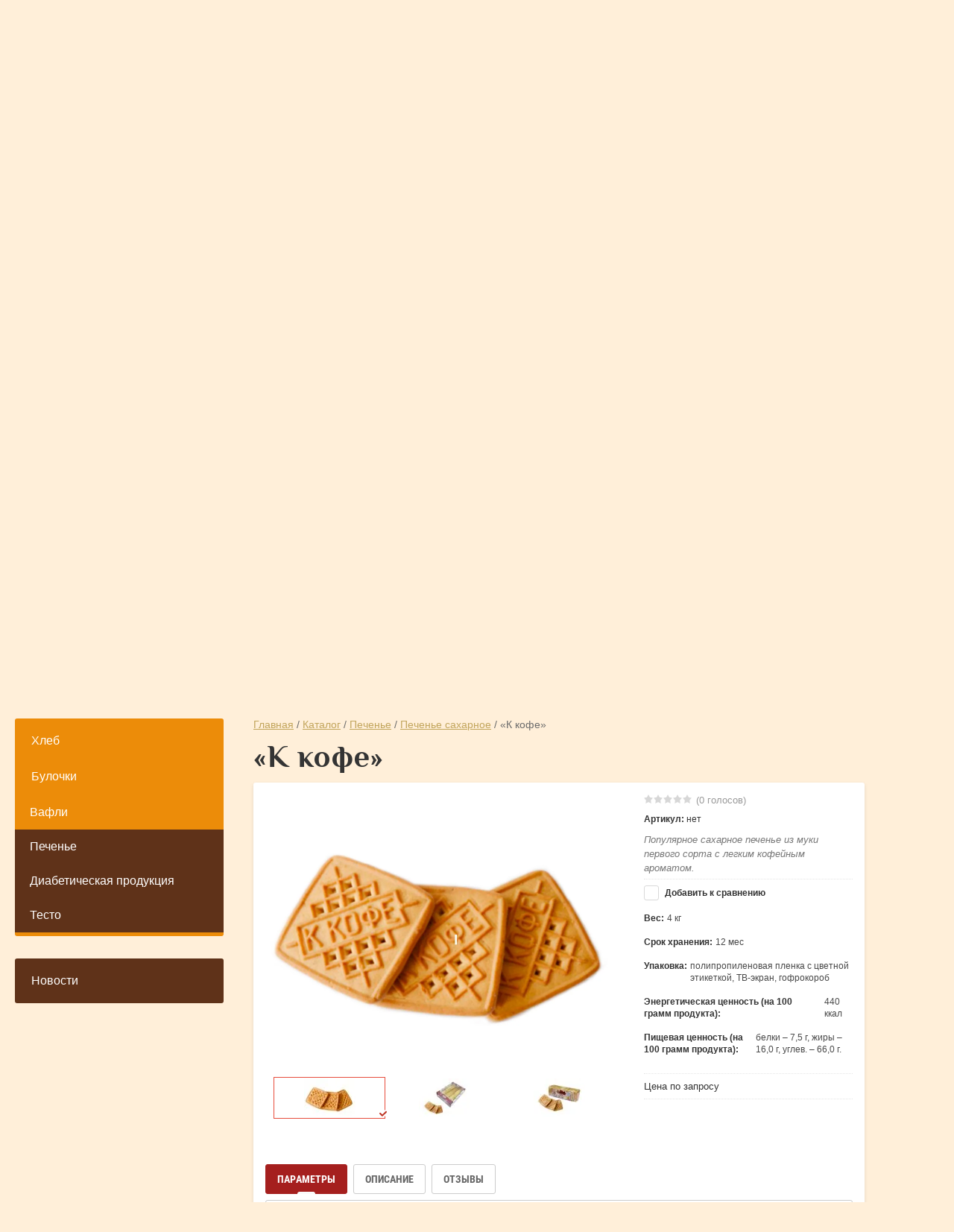

--- FILE ---
content_type: text/html; charset=utf-8
request_url: https://rushleb.ru/katalog/product/k-kofe
body_size: 13797
content:

	 <!doctype html>
 
<html lang="ru">
	 
	<head>
		 
		<meta charset="utf-8">
		 
		<meta name="robots" content="all"/>
		 <title>«К кофе»</title> 
		<meta name="description" content="«К кофе»">
		 
		<meta name="keywords" content="«К кофе»">
		 
		<meta name="SKYPE_TOOLBAR" content="SKYPE_TOOLBAR_PARSER_COMPATIBLE">
		<meta name="viewport" content="width=device-width, height=device-height, initial-scale=1.0, maximum-scale=1.0, user-scalable=no">
		 
		<meta name="msapplication-tap-highlight" content="no"/>
		 
		<meta name="format-detection" content="telephone=no">
		 
		<meta http-equiv="x-rim-auto-match" content="none">
		 
		<!--  -->
		<link rel="stylesheet" href="/g/css/styles_articles_tpl.css">
		 
		<link rel="stylesheet" href="/t/v817/images/css/styles.css">
		 
		<link rel="stylesheet" href="/t/v817/images/css/designblock.scss.css">
		 
		<link rel="stylesheet" href="/t/v817/images/css/s3_styles.scss.css">
		 
		<script src="/g/libs/jquery/1.10.2/jquery.min.js"></script>
		 
		<script src="/g/s3/misc/adaptiveimage/1.0.0/adaptiveimage.js"></script>
		 		<link href="/g/s3/anketa2/1.0.0/css/jquery-ui.css" rel="stylesheet" type="text/css"/>
		 
		<script src="/g/libs/jqueryui/1.10.0/jquery-ui.min.js" type="text/javascript"></script>
		 		<script src="/g/s3/anketa2/1.0.0/js/jquery.ui.datepicker-ru.js"></script>
		 
		<link rel="stylesheet" href="/g/libs/jquery-popover/0.0.3/jquery.popover.css">
		 
		<script src="/g/libs/jquery-popover/0.0.3/jquery.popover.min.js" type="text/javascript"></script>
		 
		<script src="/g/s3/misc/form/1.2.0/s3.form.js" type="text/javascript"></script>
		  
		<script type="text/javascript" src="/t/v817/images/js/main.js"></script>
		
		
		
		
		
		<!-- копируем -->

			<link rel="stylesheet" href="/g/css/styles_articles_tpl.css">
<link rel='stylesheet' type='text/css' href='/shared/highslide-4.1.13/highslide.min.css'/>
<script type='text/javascript' src='/shared/highslide-4.1.13/highslide-full.packed.js'></script>
<script type='text/javascript'>
hs.graphicsDir = '/shared/highslide-4.1.13/graphics/';
hs.outlineType = null;
hs.showCredits = false;
hs.lang={cssDirection:'ltr',loadingText:'Загрузка...',loadingTitle:'Кликните чтобы отменить',focusTitle:'Нажмите чтобы перенести вперёд',fullExpandTitle:'Увеличить',fullExpandText:'Полноэкранный',previousText:'Предыдущий',previousTitle:'Назад (стрелка влево)',nextText:'Далее',nextTitle:'Далее (стрелка вправо)',moveTitle:'Передвинуть',moveText:'Передвинуть',closeText:'Закрыть',closeTitle:'Закрыть (Esc)',resizeTitle:'Восстановить размер',playText:'Слайд-шоу',playTitle:'Слайд-шоу (пробел)',pauseText:'Пауза',pauseTitle:'Приостановить слайд-шоу (пробел)',number:'Изображение %1/%2',restoreTitle:'Нажмите чтобы посмотреть картинку, используйте мышь для перетаскивания. Используйте клавиши вперёд и назад'};</script>

            <!-- 46b9544ffa2e5e73c3c971fe2ede35a5 -->
            <script src='/shared/s3/js/lang/ru.js'></script>
            <script src='/shared/s3/js/common.min.js'></script>
        <link rel='stylesheet' type='text/css' href='/shared/s3/css/calendar.css' /><link rel="icon" href="/favicon.ico" type="image/x-icon">

<!--s3_require-->
<link rel="stylesheet" href="/g/basestyle/1.0.1/user/user.css" type="text/css"/>
<link rel="stylesheet" href="/g/basestyle/1.0.1/user/user.blue.css" type="text/css"/>
<script type="text/javascript" src="/g/basestyle/1.0.1/user/user.js" async></script>
<!--/s3_require-->

<link rel='stylesheet' type='text/css' href='/t/images/__csspatch/1/patch.css'/>
					
		
		
		
			<link rel="stylesheet" type="text/css" href="/g/shop2v2/default/css/theme.less.css">		
			<script type="text/javascript" src="/g/printme.js"></script>
		<script type="text/javascript" src="/g/shop2v2/default/js/tpl.js"></script>
		<script type="text/javascript" src="/g/shop2v2/default/js/baron.min.js"></script>
		
			<script type="text/javascript" src="/g/shop2v2/default/js/shop2.2.js"></script>
		
	<script type="text/javascript">shop2.init({"productRefs": {"1314325261":{"ves_":{"4 \u043a\u0433":["1705426861"]},"srok_hranenia_":{"12 \u043c\u0435\u0441":["1705426861"]},"upakovka_":{"\u043f\u043e\u043b\u0438\u043f\u0440\u043e\u043f\u0438\u043b\u0435\u043d\u043e\u0432\u0430\u044f \u043f\u043b\u0435\u043d\u043a\u0430 \u0441 \u0446\u0432\u0435\u0442\u043d\u043e\u0439 \u044d\u0442\u0438\u043a\u0435\u0442\u043a\u043e\u0439, \u0422\u0412-\u044d\u043a\u0440\u0430\u043d, \u0433\u043e\u0444\u0440\u043e\u043a\u043e\u0440\u043e\u0431":["1705426861"]},"energeticeskaa_cennost_na_100_gr":{"440 \u043a\u043a\u0430\u043b":["1705426861"]},"pisevaa_cennost_na_100_gramm_pro":{"\u0431\u0435\u043b\u043a\u0438 \u2013 7,5 \u0433, \u0436\u0438\u0440\u044b \u2013 16,0 \u0433, \u0443\u0433\u043b\u0435\u0432. \u2013 66,0 \u0433.":["1705426861"]},"hide_btn":{"1":["1705426861"]}}},"apiHash": {"getPromoProducts":"74cb621ff3a4d7fbda898e2a3c3433fe","getSearchMatches":"22f6aebfbc81ef0fcd6cae1b1abbafc0","getFolderCustomFields":"b8f461e6e85204d70be93a73dc9062fe","getProductListItem":"2b69e2ea1ed24dca3bf138e303d85660","cartAddItem":"446f40d63fcfc6e539b966dc36e9c21e","cartRemoveItem":"bc41d7b9f2d91077925e2d375a9c10ae","cartUpdate":"5ac4c57ad565cd79b6c4a8fd38674b4d","cartRemoveCoupon":"4b6504ef446915f1fe669abf95d0b61f","cartAddCoupon":"7351b76a8dcfaf3b75df529fb6fad096","deliveryCalc":"f01b42c872193da015b47009c0bb5731","printOrder":"06fb83acb5044d5981392bdad090126d","cancelOrder":"9de9365b50eb80b67d3bea77377c626f","cancelOrderNotify":"6424f27c7cc70ce1521c3d248bc5f13b","repeatOrder":"726809f04c550faae80824037915cfe2","paymentMethods":"fe84f4075de9ffaf13f7c2707edb4632","compare":"a50ebbf05520fa2eb35445c1f665146d"},"hash": null,"verId": 2043509,"mode": "product","step": "","uri": "/katalog","IMAGES_DIR": "/d/","my": {"show_sections":true,"new_alias":"new","special_alias":"sale","lazy_load_subpages":false},"shop2_cart_order_payments": 1,"cf_margin_price_enabled": 0,"maps_yandex_key":"","maps_google_key":""});</script>
<style type="text/css">.product-item-thumb {width: 350px;}.product-item-thumb .product-image, .product-item-simple .product-image {height: 190px;width: 350px;}.product-item-thumb .product-amount .amount-title {width: 254px;}.product-item-thumb .product-price {width: 300px;}.shop2-product .product-side-l {width: 300px;}.shop2-product .product-image {height: 280px;width: 300px;}.shop2-product .product-thumbnails li {width: 90px;height: 90px;}</style>
		<link rel="stylesheet" href="/g/templates/webmake/shop2/1.0.0/css/shop.scss.css">
		<script src="/g/templates/webmake/shop2/1.0.0/js/owl.carousel.min.js" charset="utf-8"></script>
		<!-- <link rel="stylesheet" href="/g/libs/photoswipe/4.1.0/photoswipe.css"> -->
		<!-- <link rel="stylesheet" href="/g/libs/photoswipe/4.1.0/default-skin/default-skin.css"> -->
		<!-- <script src="/g/libs/photoswipe/4.1.0/photoswipe.min.js" charset="utf-8"></script> -->
		<!-- <script src="/g/libs/photoswipe/4.1.0/photoswipe-ui-default.js" charset="utf-8"></script> -->
		<script src="/g/templates/webmake/shop2/1.0.0/js/jquery.formstyler.min.js"></script>
		<script src="/g/templates/webmake/shop2/1.0.0/js/jquery.responsivetabs.min.js"></script>
		<script src="/g/templates/webmake/shop2/1.0.0/js/tap_file.js" charset="utf-8"></script>
		<script src="/g/s3/misc/includeform/0.0.3/s3.includeform.js"></script>
		<script src="/g/templates/shop2/2.63.2/js/nouislider.min.js"></script>
		<!-- <script src="/g/libs/jquery-bxslider/4.2.4/jquery.bxslider.min.js"></script> -->
		<script src="/g/libs/jquery-sly/1.6.1/sly.min.js"></script>
		<script src="/g/libs/jquery-slick/1.5.8/slick.min.js"></script>
		<!-- <script src="/g/templates/webmake/shop2/1.0.0/js/shop_main.js" charset="utf-8"></script> -->  
		<link rel="stylesheet" href="/t/v817/images/css/shop_styles.scss.css">  <!-- стили магазина  -->
		<script src="/t/v817/images/js/shop_main.js" charset="utf-8"></script> <!-- локальная копия shop_main.js -->
		<!-- <script src="/t/v817/images/js/wnumb.js"></script> -->
		
		
		<!-- копируем -->


<script>
	shop2.back = function() {
		var productLink = '?product='+$('.product-shop2 input[name="product_id"]').val();
		var url;
		if (window.sessionStorage) {
			url = sessionStorage.getItem('shop2_back_url');
			url = url.split('?')[0];
			url += productLink;
			if (url === 'null') {
				url = '/';
			}
		} else {
			url = document.referrer;
		}
		document.location = url || '/';
		return false;
	};
</script>


		
		
		
		  
		<!--[if lt IE 10]> <script src="/g/libs/ie9-svg-gradient/0.0.1/ie9-svg-gradient.min.js"></script> <script src="/g/libs/jquery-placeholder/2.0.7/jquery.placeholder.min.js"></script> <script src="/g/libs/jquery-textshadow/0.0.1/jquery.textshadow.min.js"></script> <script src="/g/s3/misc/ie/0.0.1/ie.js"></script> <![endif]-->
		<!--[if lt IE 9]> <script src="/g/libs/html5shiv/html5.js"></script> <![endif]-->
		   
		
		 
		<script src="/g/s3/misc/eventable/0.0.1/s3.eventable.js" charset="utf-8"></script>
		<script src="/g/s3/misc/math/0.0.1/s3.math.js" charset="utf-8"></script>
		<script src="/g/s3/menu/allin/0.0.3/s3.menu.allin.js" charset="utf-8"></script>
		<script src="/g/templates/addons/menu/waslidemenu.js" charset="utf-8"></script>
		<script src="/g/templates/addons/menu/menu_top/menu.top.js" charset="utf-8"></script>
		<script src="/t/v817/images/js/site.addons.js" charset="utf-8"></script>
		<link rel="stylesheet" href="/t/v817/images/css/site.addons.scss.css">
		
		
		
		<script>
			if ( $(window).width() > 1024 ) {
				$(document).on('click', '.menu-135 .menu-scroll > ul > li.has > a, .menu-135 .level-2 > li.has > a', function(){
					return false;
				});
			}
		</script>
		<script type="text/javascript">!function(){var t=document.createElement("script");t.type="text/javascript",t.async=!0,t.src='https://vk.com/js/api/openapi.js?169',t.onload=function(){VK.Retargeting.Init("VK-RTRG-1614479-4fRj7"),VK.Retargeting.Hit()},document.head.appendChild(t)}();</script><noscript><img src="https://vk.com/rtrg?p=VK-RTRG-1614479-4fRj7" style="position:fixed; left:-999px;" alt=""/></noscript>
		
		<link rel="stylesheet" href="/t/v817/images/site.addons.scss.css">
	</head>
	 
	<body>
		<div class="wrapper editorElement layer-type-wrapper sand" >
			  <div class="side-panel side-panel-82 widget-type-side_panel editorElement layer-type-widget widget-29" data-layers="['widget-58':['tablet-landscape':'onTop','tablet-portrait':'onTop','mobile-landscape':'onTop','mobile-portrait':'onTop'],'widget-61':['tablet-landscape':'inSide','tablet-portrait':'inSide','mobile-landscape':'inSide','mobile-portrait':'inSide'],'widget-59':['tablet-landscape':'onTop','tablet-portrait':'onTop','mobile-landscape':'onTop','mobile-portrait':'onTop'],'block-93':['tablet-landscape':'inSide','tablet-portrait':'inSide','mobile-landscape':'inSide','mobile-portrait':'inSide'],
			  'widget-60':['tablet-landscape':'inSide','tablet-portrait':'inSide','mobile-landscape':'inSide','mobile-portrait':'inSide'],'cart-wr':['tablet-landscape':'onTop','tablet-portrait':'onTop','mobile-landscape':'onTop','mobile-portrait':'onTop'],
			  'widget-62':['tablet-landscape':'inSide','tablet-portrait':'inSide','mobile-landscape':'inSide','mobile-portrait':'inSide'],'widget-75':['tablet-landscape':'inSide','tablet-portrait':'inSide','mobile-landscape':'inSide','mobile-portrait':'inSide'],'widget-76':['tablet-landscape':'inSide','tablet-portrait':'inSide','mobile-landscape':'inSide','mobile-portrait':'inSide']]" data-phantom="1" data-position="left">
	<div class="side-panel-top">
		<div class="side-panel-button">
			<span class="side-panel-button-icon">
				<span class="side-panel-button-icon-line"></span>
				<span class="side-panel-button-icon-line"></span>
				<span class="side-panel-button-icon-line"></span>
			</span>
		</div>
		<div class="side-panel-top-inner" ></div>
	</div>
	<div class="side-panel-mask"></div>
	<div class="side-panel-content">
		<div class="side-panel-close"></div>		<div class="side-panel-content-inner"></div>
	</div>
</div>   
			<div class="editorElement layer-type-block ui-droppable block-86" >
				<div class="editorElement layer-type-block ui-droppable block-87" >
					<div class="editorElement layer-type-block ui-droppable block-88" >
						<div class="editorElement layer-type-block ui-droppable block-89" >
							<div class="layout column layout_125" >
								<div class="editorElement layer-type-block ui-droppable block-90" >
									   
									  	<div id="shop2-cart-preview" class="cart-wr cart-disabled">
	<a href="/katalog/cart" class="cart-in">
		<span class="cart-ico-wr">
			<svg xmlns="http://www.w3.org/2000/svg" xmlns:xlink="http://www.w3.org/1999/xlink" preserveAspectRatio="xMidYMid" width="20" height="18" viewBox="0 0 20 18">
	          	        </svg>
		</span>
		<div class="cart-title">Корзина: </div>
		<div class="cart-total-amount">0</div>
			</a>
	<div class="cart-block-appear">
		<div class="cart-block-title">Корзина 
			<div class="close-btn">
				<svg xmlns="http://www.w3.org/2000/svg" xmlns:xlink="http://www.w3.org/1999/xlink" preserveAspectRatio="xMidYMid" width="10" height="10" viewBox="0 0 10 10" class="close-icon-wr">
				<path d="M7.090,4.968 C7.090,4.968 9.504,7.382 9.504,7.382 C10.090,7.968 10.090,8.918 9.504,9.504 C8.918,10.090 7.969,10.089 7.383,9.504 C7.383,9.504 4.969,7.090 4.969,7.090 C4.969,7.090 2.554,9.504 2.554,9.504 C1.969,10.090 1.019,10.090 0.433,9.504 C-0.153,8.918 -0.153,7.968 0.433,7.382 C0.433,7.382 2.847,4.968 2.847,4.968 C2.847,4.968 0.433,2.554 0.433,2.554 C-0.153,1.968 -0.153,1.018 0.433,0.433 C1.018,-0.153 1.969,-0.153 2.554,0.433 C2.554,0.433 4.968,2.847 4.968,2.847 C4.968,2.847 7.383,0.433 7.383,0.433 C7.969,-0.153 8.918,-0.153 9.504,0.433 C10.090,1.018 10.090,1.968 9.504,2.554 C9.504,2.554 7.090,4.968 7.090,4.968 Z" class="close-icon"/>
				</svg>
			</div>
		</div>
		<div class="cart-total-amount">0 шт.</div>
		<div class="cart-total-sum">0 <span>руб.</span></div>
		<a href="/katalog/cart" class="cart-btn">Оформить заказ</a>
	</div>
</div>								</div>
							</div>
							<div class="layout column layout_127" >
								<div class="editorElement layer-type-block ui-droppable block-91" >
									  <div class="authorization-128 widget-59 lined_mode authorization-init widget-type-authorization editorElement layer-type-widget">
		<div class="block-body-drop">
		<div class="block-body">
												<div class="register-links">
						<a href="/registraciya/register" class="register-type2">Регистрация</a>
						<a href="/registraciya/login" class="login-type2">Вход</a>
					</div>
									</div>
	</div>
</div>  
								</div>
							</div>
							<div class="layout column layout_129" >
								<div class="editorElement layer-type-block ui-droppable block-92" >
									  <div class="widget-60 search-130 wm-search widget-type-search editorElement layer-type-widget"
	 data-setting-type="fade"
	 data-setting-animate="1"
	 data-setting-animate_list="1,0,0,0,0"
		>
	<form class="wm-search-inner" method="get" action="/search">
		<input size="1" class="wm-input-default" placeholder="поиск по сайту" type="text" name="search" value="">
		<button class="wm-input-default" type="submit"></button>
	<re-captcha data-captcha="recaptcha"
     data-name="captcha"
     data-sitekey="6LcNwrMcAAAAAOCVMf8ZlES6oZipbnEgI-K9C8ld"
     data-lang="ru"
     data-rsize="invisible"
     data-type="image"
     data-theme="light"></re-captcha></form>
</div>  
								</div>
							</div>
							<div class="layout column layout_131" >
								<div class="editorElement layer-type-block ui-droppable block-93" >
									  									  									  <div class="search-online-store">
									  	<a class="block-title" style="text-align: center; background: none; padding-left: 46px" href="/napishite-nam">напишите нам</a>
									  </div>
								</div>
							</div>
						</div>
					</div>
					<div class="editorElement layer-type-block ui-droppable block-94" >
						<div class="editorElement layer-type-block ui-droppable block-95" >
							<div class="widget-62 horizontal menu-135 wm-widget-menu widget-type-menu_horizontal editorElement layer-type-widget" data-screen-button="none" data-responsive-tl="button" data-responsive-tp="button" data-responsive-ml="columned" data-more-text="..." data-child-icons="0">
								 
								<div class="menu-button">
									Меню
								</div>
								 
								<div class="menu-scroll">
									     <ul><li class="menu-item"><a href="/" ><span class="menu-item-text">Главная</span></a></li><li class="menu-item"><a href="/o-kompanii" ><span class="menu-item-text">О компании</span></a></li><li class="has opened active menu-item"><a href="/katalog" ><span class="menu-item-text">Каталог</span></a><ul class="level-2"><li class="has"><a href="//rushleb.ru/katalog/folder/massovyy-khleb" >Хлеб</a><ul class="level-3"><li><a href="//rushleb.ru/katalog/folder/massovyy-khleb" >Хлебная линия «Традиции»</a></li><li class="delimiter"></li><li><a href="//rushleb.ru/katalog/folder/khleb-dlya-zdorovogo-pitaniya" >Хлебная линия «Фитнес и здоровье»</a></li><li class="delimiter"></li><li><a href="//rushleb.ru/katalog/folder/suhari" >Сухари</a></li></ul></li><li class="delimiter"></li><li class="has"><a href="//rushleb.ru/katalog/folder/bulochki-sdobnyye" >Булочки</a><ul class="level-3"><li><a href="//rushleb.ru/katalog/folder/bulochki-sdobnyye" >Булочки сдобные</a></li><li class="delimiter"></li><li><a href="//rushleb.ru/katalog/folder/bulochki-sloyenyye" >Булочки слоеные</a></li></ul></li><li class="delimiter"></li><li class="has"><a href="//rushleb.ru/katalog/folder/vafli" >Вафли</a><ul class="level-3"><li><a href="//rushleb.ru/katalog/folder/vafli" >Вафли весовые</a></li><li class="delimiter"></li><li><a href="//rushleb.ru/katalog/folder/vafelnyye-torty" >Вафельные торты</a></li><li class="delimiter"></li><li><a href="//rushleb.ru/katalog/folder/vafelnyye-trubochki" >Вафельные трубочки</a></li><li class="delimiter"></li><li><a href="//rushleb.ru/folder/fasovannye-vafli" >Фасованные вафли</a></li><li class="delimiter"></li><li><a href="//rushleb.ru/folder/fasovannye-trubochki" >Фасованные трубочки</a></li><li class="delimiter"></li><li><a href="//rushleb.ru/katalog/folder/vafli-v-cvetnoj-upakovke" >Вафли в цветной упаковке</a></li></ul></li><li class="delimiter"></li><li class="has"><a href="//rushleb.ru/katalog/folder/sakharnoye-pechenye" >Печенье</a><ul class="level-3"><li><a href="//rushleb.ru/katalog/folder/sakharnoye-pechenye" >Печенье сахарное</a></li><li class="delimiter"></li><li><a href="//rushleb.ru/katalog/folder/poteshki" >Потешки</a></li><li class="delimiter"></li><li><a href="//rushleb.ru/katalog/folder/sdobnoye-pechenye" >Печенье сдобное</a></li><li class="delimiter"></li><li><a href="//rushleb.ru/folder/pechene-fasovannoe" >Печенье фасованное</a></li><li class="delimiter"></li><li><a href="//rushleb.ru/folder/pechene-saharnoe-glazirovannoe-1" >Печенье сахарное глазированное</a></li></ul></li><li class="delimiter"></li><li><a href="//rushleb.ru/folder/diabeticheskaya-produkciya" >Диабетическая продукция</a></li><li class="delimiter"></li><li><a href="//rushleb.ru/folder/testo" >Тесто</a></li></ul></li><li class="menu-item"><a href="/vakansii" ><span class="menu-item-text">Вакансии</span></a></li><li class="menu-item"><a href="/partneram" ><span class="menu-item-text">Партнерам</span></a></li><li class="menu-item"><a href="/recepty" ><span class="menu-item-text">Рецепты</span></a></li><li class="menu-item"><a href="/kontakty" ><span class="menu-item-text">Контакты</span></a></li></ul> 
									 								</div>
								 
							</div>
						</div>
					</div>
					<div class="editorElement layer-type-block ui-droppable block-96" >
						<div class="editorElement layer-type-block ui-droppable block-98" >
							<div class="site-name-140 widget-64 widget-type-site_name editorElement layer-type-widget">
								 <a href="http://rushleb.ru"> 						 						 						<div class="sn-wrap">  
								<div class="sn-logo">
									 
									<img src="/d/lib_887003_logo_head.png" alt="">
									 
								</div>
								   
							</div>
							 </a> 
					</div>
				</div>
				<div class="editorElement layer-type-block ui-droppable block-99" >
					<div class="layout layout_center not-columned layout_141_id_142" >
						  	<div class="phones-142 widget-65 phones-block contacts-block widget-type-contacts_phone editorElement layer-type-widget">
		<div class="inner">
			<label class="cell-icon" for="tg-phones-142">
				<div class="icon"></div>
			</label>
			<input id="tg-phones-142" class="tgl-but" type="checkbox">
			<div class="block-body-drop">
				<div class="cell-text">
					<div class="title"><div class="align-elem">Телефон:</div></div>
					<div class="text_body">
						<div class="align-elem">
															<div><a href="tel:88002344380">8-800-234-43-80</a></div>													</div>
					</div>
				</div>
			</div>
		</div>
	</div>
  
					</div>
				</div>
				<div class="editorElement layer-type-block ui-droppable block-100" >
					<div class="layout layout_center not-columned layout_143_id_144" >
						  	<a class="button-144 widget-66 widget-type-button editorElement layer-type-widget" href="//rushleb.ru/katalog"  data-wr-class="popover-wrap-144"><span>Каталог продукции</span></a>
  
					</div>
				</div>
				<div class="editorElement layer-type-block ui-droppable block-101" >
					<div class="widget-67 widgetsocial-146 widget-type-social_links editorElement layer-type-widget">
						 <div class="soc-content">  <div class="soc-item vk"><a href="https://vk.com/rushleb74" class="soc" target="_blank"><span class="wg-soc-icon"></span></a></div><div class="soc-item ok"><a href="https://ok.ru/rushleb" class="soc" target="_blank"><span class="wg-soc-icon"></span></a></div></div>
	</div>
</div>
</div>
</div>
</div>
<div class="editorElement layer-type-block ui-droppable block-112" >
	<div class="editorElement layer-type-block ui-droppable block-113" >
		<div class="editorElement layer-type-block ui-droppable block-114" >
			<div class="layout column layout_167" >
				<div class="editorElement layer-type-block ui-droppable block-115" >
					<div class="widget-75 dropdown menu-168 wm-widget-menu vertical widget-type-menu_vertical editorElement layer-type-widget" data-child-icons="0">
						   
						<div class="menu-button">
							Меню
						</div>
						 
						<div class="menu-scroll">
							    <ul><li class="menu-item"><a href="/katalog/folder/khlebobulochnaya-produktsiya" ><span class="menu-item-text">Хлеб</span></a><ul class="level-2"><li><a href="/katalog/folder/massovyy-khleb" >Хлебная линия «Традиции»</a></li><li><a href="/katalog/folder/khleb-dlya-zdorovogo-pitaniya" >Хлебная линия «Фитнес и здоровье»</a></li><li><a href="/katalog/folder/suhari" >Сухари</a></li></ul></li><li class="delimiter"></li><li class="menu-item"><a href="/katalog/folder/bulochki" ><span class="menu-item-text">Булочки</span></a><ul class="level-2"><li><a href="/katalog/folder/bulochki-sdobnyye" >Булочки сдобные</a></li><li><a href="/katalog/folder/bulochki-sloyenyye" >Булочки слоеные</a></li></ul></li><li class="delimiter"></li><li class="menu-item"><a href="/katalog/folder/vafelnaya-produktsiya" ><span class="menu-item-text">Вафли</span></a><ul class="level-2"><li><a href="/katalog/folder/vafli" >Вафли весовые</a></li><li><a href="/katalog/folder/vafelnyye-torty" >Вафельные торты</a></li><li><a href="/katalog/folder/vafelnyye-trubochki" >Вафельные трубочки</a></li><li><a href="/folder/fasovannye-vafli" >Фасованные вафли</a></li><li><a href="/folder/fasovannye-trubochki" >Фасованные трубочки</a></li><li><a href="/katalog/folder/vafli-v-cvetnoj-upakovke" >Вафли в цветной упаковке</a></li></ul></li><li class="delimiter"></li><li class="opened menu-item"><a href="/katalog/folder/pechenye" ><span class="menu-item-text">Печенье</span></a><ul class="level-2"><li class="opened active"><a href="/katalog/folder/sakharnoye-pechenye" >Печенье сахарное</a></li><li><a href="/katalog/folder/poteshki" >Печенье сахарное Потешки</a></li><li><a href="/katalog/folder/sdobnoye-pechenye" >Печенье сдобное</a></li><li><a href="/folder/pechene-fasovannoe" >Печенье фасованное</a></li><li><a href="/folder/pechene-saharnoe-glazirovannoe-1" >Печенье сахарное глазированное</a></li></ul></li><li class="delimiter"></li><li class="menu-item"><a href="/folder/diabeticheskaya-produkciya" ><span class="menu-item-text">Диабетическая продукция</span></a></li><li class="delimiter"></li><li class="menu-item"><a href="/folder/testo" ><span class="menu-item-text">Тесто</span></a></li></ul> 
						</div>
						 
					</div>
					<div class="widget-76 dropdown menu-169 wm-widget-menu vertical widget-type-menu_vertical editorElement layer-type-widget" data-child-icons="0">
						   
						<div class="menu-button">
							Меню
						</div>
						 
						<div class="menu-scroll">
							    <ul><li class="menu-item"><a href="/news" ><span class="menu-item-text">Новости</span></a></li></ul> 
						</div>
						 
					</div>
				</div>
			</div>
			<div class="layout column layout_170 " >
				<div class="editorElement layer-type-block ui-droppable block-116" >
					 <div class="widget-77 path widget-type-path editorElement layer-type-widget"><a href="/">Главная</a> / <a href="/katalog">Каталог</a> / <a href="/katalog/folder/pechenye">Печенье</a> / <a href="/katalog/folder/sakharnoye-pechenye">Печенье сахарное</a> / «К кофе»</div> 
					<h1 class="h1 widget-78 widget-type-h1 editorElement layer-type-widget">
						«К кофе»
					</h1>
					<article class="content-173 content widget-79 widget-type-content editorElement layer-type-widget prod">	
	<div class="shop2-cookies-disabled shop2-warning hide"></div>
	
	
	
		
							
			
							
			
							
			
		
					<div class="shop2-product-mode-wr">
	<form 
		method="post" 
		action="/katalog?mode=cart&amp;action=add" 
		accept-charset="utf-8"
		class="product-shop2 clear-self">

		<input type="hidden" name="kind_id" value="1705426861"/>
		<input type="hidden" name="product_id" value="1314325261"/>
		<input type="hidden" name="meta" value='{&quot;ves_&quot;:&quot;4 \u043a\u0433&quot;,&quot;srok_hranenia_&quot;:&quot;12 \u043c\u0435\u0441&quot;,&quot;upakovka_&quot;:&quot;\u043f\u043e\u043b\u0438\u043f\u0440\u043e\u043f\u0438\u043b\u0435\u043d\u043e\u0432\u0430\u044f \u043f\u043b\u0435\u043d\u043a\u0430 \u0441 \u0446\u0432\u0435\u0442\u043d\u043e\u0439 \u044d\u0442\u0438\u043a\u0435\u0442\u043a\u043e\u0439, \u0422\u0412-\u044d\u043a\u0440\u0430\u043d, \u0433\u043e\u0444\u0440\u043e\u043a\u043e\u0440\u043e\u0431&quot;,&quot;energeticeskaa_cennost_na_100_gr&quot;:&quot;440 \u043a\u043a\u0430\u043b&quot;,&quot;pisevaa_cennost_na_100_gramm_pro&quot;:&quot;\u0431\u0435\u043b\u043a\u0438 \u2013 7,5 \u0433, \u0436\u0438\u0440\u044b \u2013 16,0 \u0433, \u0443\u0433\u043b\u0435\u0432. \u2013 66,0 \u0433.&quot;,&quot;hide_btn&quot;:&quot;1&quot;}'/>
		
		<div class="product-l-side-wr">
			<div class="product-l-side">
				<div class="product-label">
														</div>
				<div class="product-image-slick slick-slider" >
										<div>
					<a href="/d/kkofe.jpg" onclick="return hs.expand(this, {slideshowGroup: 'gr1'})">
										<img src="/thumb/2/K5wg23T0LQ8Mcxkt7iU2Ug/r/d/kkofe.jpg" alt="«К кофе»" title="«К кофе»" /></a>
					</div>
															<div>
						<a href="/d/k_kofe_tv.jpg" onclick="return hs.expand(this, {slideshowGroup: 'gr1'})">
												<img src="/thumb/2/CIp4LwmKWY8G00wM0hKBaA/r/d/k_kofe_tv.jpg" alt="" />
						</a>
					</div>
										<div>
						<a href="/d/k_kofe.jpg" onclick="return hs.expand(this, {slideshowGroup: 'gr1'})">
												<img src="/thumb/2/orbmJBv2TMxF4HoJ93-4aw/r/d/k_kofe.jpg" alt="" />
						</a>
					</div>
									</div>
								<div class="slick-slider-product slick-slider">
										<div>
					<img src="/thumb/2/mYwMXt7M1xz5uTqvld2nTA/76r52/d/kkofe.jpg" alt="" />
					</div>
															<div>
						<img src="/thumb/2/3VwZGdXsK3bKTegy77AlrQ/76r52/d/k_kofe_tv.jpg" alt="" />
					</div>
										<div>
						<img src="/thumb/2/db6KLCJ96N19QyOhM16gcg/76r52/d/k_kofe.jpg" alt="" />
					</div>
									</div>
				
									<div class="yashare">
						<script type="text/javascript" src="http://yandex.st/share/share.js" charset="utf-8"></script>
						
						<style type="text/css">
							
						</style>
						
						<div class="yashare-auto-init" data-yashareL10n="ru" data-yashareType="small" data-yashareQuickServices="vkontakte,facebook,twitter,odnoklassniki,moimir,gplus"data-yashareTheme="counter"></div>
					</div>
							</div>
		</div>
		<div class="product-r-side">
			
			
	
	<div class="tpl-rating-block"><div class="tpl-stars"><div class="tpl-rating" style="width: 0%;"></div></div>(0 голосов)</div>

				
	
					
	
	
					<div class="shop2-product-article"><span>Артикул:</span> нет</div>
	
	
            
                        <div class="product-anonce">
                Популярное сахарное печенье из муки первого сорта с легким кофейным ароматом. 
            </div>
            
			<div class="details-product">

				<table class="shop2-product-options">
			<div class="product-compare">
			<label>
				<input type="checkbox" value="1705426861"/>
				Добавить к сравнению
			</label>
		</div>
		
<tr class="odd"><th>Вес:</th><td>4 кг </td></tr><tr class="even"><th>Срок хранения:</th><td>12 мес </td></tr><tr class="odd"><th>Упаковка:</th><td>полипропиленовая пленка с цветной этикеткой, ТВ-экран, гофрокороб </td></tr><tr class="even"><th>Энергетическая ценность (на 100 грамм продукта):</th><td>440 ккал </td></tr><tr class="odd"><th>Пищевая ценность (на 100 грамм продукта):</th><td>белки – 7,5 г, жиры – 16,0 г, углев. – 66,0 г. </td></tr><tr class="even"><th style="display: none;">Скрыть количество и кнопку Купить</th><td style="display: none;">да</td></tr></table>				<div class="shop2-clear-container"></div>
			</div>
							
				<div class="add-form">
					<div class="price-product">
							
										<div class="price-current">Цена по запросу</div>
						</div>
									</div>
				<div class="product-btn">
									</div>
					</div>
	<re-captcha data-captcha="recaptcha"
     data-name="captcha"
     data-sitekey="6LcNwrMcAAAAAOCVMf8ZlES6oZipbnEgI-K9C8ld"
     data-lang="ru"
     data-rsize="invisible"
     data-type="image"
     data-theme="light"></re-captcha></form><!-- Product -->
		



	<div id="product_tabs" class="shop-product-data">
					<ul class="shop-product-tabs">
				<li class="active-tab"><a href="#shop2-tabs-1"><span>Параметры</span></a></li><li ><a href="#shop2-tabs-2"><span>Описание</span></a></li><li ><a href="#shop2-tabs-01"><span>Отзывы</span></a></li>
			</ul>

						<div class="shop-product-desc">
				
								<div class="desc-area active-area" id="shop2-tabs-1">
					<table class="shop2-product-params"><tr class="odd"><th>Срок хранения:</th><td>12 мес </td></tr><tr class="even"><th>Упаковка:</th><td>полипропиленовая пленка с цветной этикеткой, ТВ-экран, гофрокороб </td></tr><tr class="odd"><th>Энергетическая ценность (на 100 грамм продукта):</th><td>440 ккал </td></tr><tr class="even"><th>Пищевая ценность (на 100 грамм продукта):</th><td>белки – 7,5 г, жиры – 16,0 г, углев. – 66,0 г. </td></tr></table>
					<div class="shop2-clear-container"></div>
				</div>
				
								<div class="desc-area " id="shop2-tabs-2">
					Популярное сахарное печенье из муки первого сорта с легким кофейным ароматом.&nbsp;
					<div class="shop2-clear-container"></div>
				</div>
								
								
				
				
				
								<div class="desc-area " id="shop2-tabs-01">
                    	
	
	
					<div class="tpl-block-header">Авторизуйтесь, чтобы оставить комментарий</div>
			<form method="post" class="tpl-form tpl-auth" action="/registraciya/login">
		
	<div class="tpl-left">
		<div class="tpl-field">
			<div class="tpl-title">Введите Ваш e-mail:</div>
			<div class="tpl-value">
				<input type="text" name="login" value="" />
			</div>
		</div>

		<div class="tpl-field">
			<div class="tpl-title">Введите Ваш пароль:</div>
			<div class="tpl-value clearfix">
			<input class="pull-left" type="password" name="password" />
			<button class="tpl-button pull-right" type="submit">Войти</button>
			</div>
		</div>

		<div class="tpl-field">
			<label class="tpl-title">
			<input type="checkbox" onclick="this.value=(this.value=='0'?'1':'0');" value="0" name="remember" />
				Запомнить меня
			</label>
		</div>
		
					<div class="tpl-field">
				<a href="/registraciya/register">Регистрация</a>
			</div>
			</div>

	<div class="tpl-right">
		<div class="tpl-field">
			Если Вы уже зарегистрированы на нашем сайте, но забыли пароль или Вам не пришло письмо подтверждения, воспользуйтесь формой восстановления пароля.
		</div>
		
		<div class="tpl-field">
			<a class="tpl-button" href="/registraciya/forgot_password">Восстановить пароль</a>
		</div>
	</div>
	<div class="clear"></div>
<re-captcha data-captcha="recaptcha"
     data-name="captcha"
     data-sitekey="6LcNwrMcAAAAAOCVMf8ZlES6oZipbnEgI-K9C8ld"
     data-lang="ru"
     data-rsize="invisible"
     data-type="image"
     data-theme="light"></re-captcha></form>		
	                    <div class="shop2-clear-container"></div>
                </div>
                			</div><!-- Product Desc -->
		
				<div class="shop2-clear-container"></div>
	</div>
	<p><a href="javascript:shop2.back()" class="shop2-btn shop2-btn-back">Назад</a></p>
</div>
<div class="buy-one-click-form-wr">
	<div class="buy-one-click-form-in">
                <div class="tpl-anketa" data-api-url="/-/x-api/v1/public/?method=form/postform&param[form_id]=24740861" data-api-type="form">
                	<div class="title">Купить в один клик</div>
                            <form method="post" action="/katalog" data-s3-anketa-id="24740861">
                <input type="hidden" name="params[placeholdered_fields]" value="" />
                <input type="hidden" name="form_id" value="24740861">
                <input type="hidden" name="tpl" value="global:form.minimal.tpl">
                	                	                    	                        <div class="tpl-field type-text">
	                            	                                <div class="field-title">IP адрес заказчика:</div>
	                            	                            	                            <div class="field-value">
	                                	                                	                                    <input type="text" 
	                                    			                                    size="30" 
		                                    maxlength="100" 
		                                    value="" 
		                                    name="d[0]" 
	                                    />
	                                	                                
	                                	                            </div>
	                        </div>
	                    	                	                    	                        <div class="tpl-field type-text">
	                            	                                <div class="field-title">Названия товара:</div>
	                            	                            	                            <div class="field-value">
	                                	                                	                                    <input type="text" 
	                                    			                                    size="30" 
		                                    maxlength="100" 
		                                    value="" 
		                                    name="d[1]" 
	                                    />
	                                	                                
	                                	                            </div>
	                        </div>
	                    	                	                    	                        <div class="tpl-field type-text">
	                            	                                <div class="field-title">Ссылка на товар:</div>
	                            	                            	                            <div class="field-value">
	                                	                                	                                    <input type="text" 
	                                    			                                    size="30" 
		                                    maxlength="100" 
		                                    value="" 
		                                    name="d[2]" 
	                                    />
	                                	                                
	                                	                            </div>
	                        </div>
	                    	                	                    	                        <div class="tpl-field type-text">
	                            	                                <div class="field-title">ФИО:</div>
	                            	                            	                            <div class="field-value">
	                                	                                	                                    <input type="text" 
	                                    			                                    size="30" 
		                                    maxlength="100" 
		                                    value="" 
		                                    name="d[3]" 
	                                    />
	                                	                                
	                                	                            </div>
	                        </div>
	                    	                	                    	                        <div class="tpl-field type-text">
	                            	                                <div class="field-title">Контакты:</div>
	                            	                            	                            <div class="field-value">
	                                	                                	                                    <input type="text" 
	                                    			                                    size="30" 
		                                    maxlength="100" 
		                                    value="" 
		                                    name="d[4]" 
	                                    />
	                                	                                
	                                	                            </div>
	                        </div>
	                    	                	                    	                        <div class="tpl-field type-textarea">
	                            	                                <div class="field-title">Комментарии:</div>
	                            	                            	                            <div class="field-value">
	                                	                                	                                    <textarea 
		                                    		                                    cols="50" 
		                                    rows="7" 
		                                    name="d[5]"></textarea>
	                                	                                
	                                	                            </div>
	                        </div>
	                    	                
        		        		
                
                <div class="tpl-field tpl-field-button">
                    <button type="submit" class="tpl-form-button">Отправить</button>
                </div>

            <re-captcha data-captcha="recaptcha"
     data-name="captcha"
     data-sitekey="6LcNwrMcAAAAAOCVMf8ZlES6oZipbnEgI-K9C8ld"
     data-lang="ru"
     data-rsize="invisible"
     data-type="image"
     data-theme="light"></re-captcha></form>
            
        	        	
            </div>
	</div>
</div>

	


        
            <h4 class="shop2-product-folders-header">Находится в разделах</h4>
        <div class="shop2-product-folders"><a href="/katalog/folder/sakharnoye-pechenye">Печенье сахарное<span></span></a></div>
    

	


	
	</article>
				</div>
			</div>
		</div>
	</div>
</div>
<div class="editorElement layer-type-block ui-droppable block-65" >
	<div class="editorElement layer-type-block ui-droppable block-66" >
		<div class="editorElement layer-type-block ui-droppable block-67" >
			<div class="layout column layout_89" >
				<div class="editorElement layer-type-block ui-droppable block-68" >
					<div class="widget-44 horizontal menu-90 wm-widget-menu widget-type-menu_horizontal editorElement layer-type-widget" data-screen-button="none" data-responsive-tl="button" data-responsive-tp="button" data-responsive-ml="columned" data-more-text="..." data-child-icons="0">
						 
						<div class="menu-button">
							Меню
						</div>
						 
						<div class="menu-scroll">
							     <ul><li class="menu-item"><a href="/" ><span class="menu-item-text">Главная</span></a></li><li class="delimiter"></li><li class="menu-item"><a href="/o-kompanii" ><span class="menu-item-text">О компании</span></a></li><li class="delimiter"></li><li class="opened active menu-item"><a href="/katalog" ><span class="menu-item-text">Каталог</span></a></li><li class="delimiter"></li><li class="menu-item"><a href="/vakansii" ><span class="menu-item-text">Вакансии</span></a></li><li class="delimiter"></li><li class="menu-item"><a href="/partneram" ><span class="menu-item-text">Партнерам</span></a></li><li class="delimiter"></li><li class="menu-item"><a href="/recepty" ><span class="menu-item-text">Рецепты</span></a></li><li class="delimiter"></li><li class="menu-item"><a href="/kontakty" ><span class="menu-item-text">Контакты</span></a></li></ul> 
						</div>
						 
					</div>
				</div>
			</div>
			<div class="layout column layout_91" >
				<div class="editorElement layer-type-block ui-droppable block-69" >
					              <div class="up-92 widget-45 up_button widget-type-button_up editorElement layer-type-widget" data-speed="900">
			<div class="icon"></div>
		</div>          
				</div>
			</div>
		</div>
	</div>
	<div class="editorElement layer-type-block ui-droppable block-70" >
		<div class="editorElement layer-type-block ui-droppable block-71" >
			<div class="layout column layout_95" >
				<div class="editorElement layer-type-block ui-droppable block-72" >
					      <div class="address-96 widget-46 address-block contacts-block widget-type-contacts_address editorElement layer-type-widget">
        <div class="inner">
            <label class="cell-icon" for="tg96">
                <div class="icon"></div>
            </label>
            <input id="tg96" class="tgl-but" type="checkbox">
            <div class="block-body-drop">
                <div class="cell-text">
                    <div class="title"><div class="align-elem">Адрес:</div></div>
                    <div class="text_body">
                        <div class="align-elem">Челябинская область,<br />
г. Магнитогорск, <br />
Верхнеуральское шоссе, д. 26</div>
                    </div>
                </div>
            </div>
        </div>
    </div>
  
				</div>
			</div>
			<div class="layout column layout_97" >
				<div class="editorElement layer-type-block ui-droppable block-73" >
					<div class="site-name-98 widget-47 widget-type-site_name editorElement layer-type-widget">
						 <a href="http://rushleb.ru"> 						 						 						<div class="sn-wrap">  
						<div class="sn-logo">
							 
							<img src="/d/lib_887003_logo_head.png" alt="">
							 
						</div>
						   
					</div>
					 </a> 
			</div>
			<div class="widget-48 widgetsocial-99 widget-type-social_links editorElement layer-type-widget">
				 <div class="soc-content">  <div class="soc-item vk"><a href="https://vk.com/rushleb74" class="soc" target="_blank"><span class="wg-soc-icon"></span></a></div><div class="soc-item ok"><a href="https://ok.ru/rushleb" class="soc" target="_blank"><span class="wg-soc-icon"></span></a></div></div>
</div>
</div>
</div>
<div class="layout column layout_100" >
	<div class="editorElement layer-type-block ui-droppable block-74" >
		  	<div class="phones-101 widget-49 phones-block contacts-block widget-type-contacts_phone editorElement layer-type-widget">
		<div class="inner">
			<label class="cell-icon" for="tg-phones-101">
				<div class="icon"></div>
			</label>
			<input id="tg-phones-101" class="tgl-but" type="checkbox">
			<div class="block-body-drop">
				<div class="cell-text">
					<div class="title"><div class="align-elem">`$site.phones[0].num_title`</div></div>
					<div class="text_body">
						<div class="align-elem">
															<a href="tel:88002344380">8-800-234-43-80</a>
													</div>
					</div>
				</div>
			</div>
		</div>
	</div>
  
	</div>
</div>
</div>
</div>
<div class="editorElement layer-type-block ui-droppable block-75" >
	<div class="editorElement layer-type-block ui-droppable block-76" >
		<div class="layout column layout_104" >
			<div class="editorElement layer-type-block ui-droppable block-77" >
				<div class="site-copyright widget-50 widget-type-site_copyright editorElement layer-type-widget">
					 
					<div class="align-elem">
						   Copyright &copy; 2018 - 2026						
						"Русский хлеб" 
					</div>
					 
				</div>
			</div>
		</div>
		<div class="layout column layout_106" >
			<div class="editorElement layer-type-block ui-droppable block-78" >
				<div class="site-counters widget-51 widget-type-site_counters editorElement layer-type-widget">
					 <!--LiveInternet counter--><script type="text/javascript">
document.write("<a href='//www.liveinternet.ru/click' "+
"target=_blank><img src='//counter.yadro.ru/hit?t52.5;r"+
escape(document.referrer)+((typeof(screen)=="undefined")?"":
";s"+screen.width+"*"+screen.height+"*"+(screen.colorDepth?
screen.colorDepth:screen.pixelDepth))+";u"+escape(document.URL)+
";h"+escape(document.title.substring(0,150))+";"+Math.random()+
"' alt='' title='LiveInternet: показано число просмотров и"+
" посетителей за 24 часа' "+
"border='0' width='88' height='31'><\/a>")
</script><!--/LiveInternet-->
<script type="text/javascript" src="https://cp.onicon.ru/loader/5c387f9ab887ee79308b45d6.js"></script>
<!--__INFO2026-01-17 00:53:57INFO__-->
 
				</div>
								<div class="text_block">
					<p><a href="/f/politika_v_otnoshenii_obrabotki_personalnyh_dannyh.pdf" target="_blank">Политика конфиденциальности</a></p>

<p><a href="/f/politika_antimonopolnogo_komplaensa.pdf" target="_blank">Политика антимонопольного комплаенса</a></p>
				</div>
							</div>
		</div>
		<div class="layout column layout_108" >
			<div class="editorElement layer-type-block ui-droppable block-79" >
				  <div class="mega-copyright widget-52  widget-type-mega_copyright editorElement layer-type-widget"><span style='font-size:14px;' class='copyright'><!--noindex--><span style="text-decoration:underline; cursor: pointer;" onclick="javascript:window.open('https://megagr'+'oup.ru/?utm_referrer='+location.hostname)" class="copyright">Мегагрупп.ру</span><!--/noindex--></span></div>  
			</div>
		</div>
	</div>
</div>
</div>
</div>
	
		<script>
			$(window).load(function(){
				$("html,body").not(":animated").animate({scrollTop: $('.block-116').offset().top - 70},	700);
			});
		</script>
	



<!-- assets.bottom -->
<!-- </noscript></script></style> -->
<script src="/my/s3/js/site.min.js?1768462484" ></script>
<script src="/my/s3/js/site/defender.min.js?1768462484" ></script>
<!-- Yandex.Metrika counter -->
<script type="text/javascript">
    (function(m,e,t,r,i,k,a){
        m[i]=m[i]||function(){(m[i].a=m[i].a||[]).push(arguments)};
        m[i].l=1*new Date();
        k=e.createElement(t),a=e.getElementsByTagName(t)[0],k.async=1,k.src=r,a.parentNode.insertBefore(k,a)
    })(window, document,'script','//mc.yandex.ru/metrika/tag.js', 'ym')

    ym(50843245, 'init', {accurateTrackBounce:true, trackLinks:true, webvisor:true, clickmap:true, params: {__ym: {isFromApi: 'yesIsFromApi'}}});
</script>
<noscript><div><img src="https://mc.yandex.ru/watch/50843245" style="position:absolute; left:-9999px;" alt="" /></div></noscript>
<!-- /Yandex.Metrika counter -->
<script >/*<![CDATA[*/
var megacounter_key="2e3498b9169b579cbf14aaf656992b2e";
(function(d){
    var s = d.createElement("script");
    s.src = "//counter.megagroup.ru/loader.js?"+new Date().getTime();
    s.async = true;
    d.getElementsByTagName("head")[0].appendChild(s);
})(document);
/*]]>*/</script>
<script >/*<![CDATA[*/
$ite.start({"sid":2030273,"vid":2043509,"aid":2407840,"stid":21,"cp":21,"active":true,"domain":"rushleb.ru","lang":"ru","trusted":false,"debug":false,"captcha":3,"onetap":[{"provider":"vkontakte","provider_id":"51969715","code_verifier":"c3ADNg3T2YwTNZTNZhZQOl3WmRTDGZENDMmGw0EwZME"}]});
/*]]>*/</script>
<!-- /assets.bottom -->
</body>
 
</html>

--- FILE ---
content_type: text/css
request_url: https://rushleb.ru/t/v817/images/css/styles.css
body_size: 34551
content:
@import "fonts.css";
@import url('https://fonts.googleapis.com/css2?family=Philosopher:ital,wght@0,400;0,700;1,400;1,700&display=swap');
html{font-family:sans-serif;-ms-text-size-adjust:100%;-webkit-text-size-adjust:100%;}body{margin:0;background: #fff;-webkit-font-smoothing:antialiased;-moz-osx-font-smoothing:grayscale;}body::before{content:""; height: 1px; display: block; margin-top: -1px;}article,aside,details,figcaption,figure,footer,header,hgroup,main,menu,nav,section,summary{display:block}audio,canvas,progress,video{display:inline-block;vertical-align:baseline}audio:not([controls]){display:none;height:0}[hidden],template{display:none}a{background-color:transparent;color:inherit;}a:active,a:hover{outline:0}abbr[title]{border-bottom:1px dotted}b,strong{font-weight:bold}dfn{font-style:italic}h1{margin: 0; font-size: inherit; font-weight: inherit;}mark{background:#ff0;color:#000}small{font-size:80%}sub,sup{font-size:75%;line-height:0;position:relative;vertical-align:baseline}sup{top:-0.5em}sub{bottom:-0.25em}img{border:0}svg:not(:root){overflow:hidden}figure{margin:1em 40px}hr{box-sizing:content-box;height:0}pre{overflow:auto}code,kbd,pre,samp{font-family:monospace,monospace;font-size:1em}button,input,optgroup,select,textarea{color:#000;font:inherit;margin:0}button{overflow:visible}button,select{text-transform:none}button,html input[type="button"],input[type="reset"],input[type="submit"]{-webkit-appearance:button;cursor:pointer}button[disabled],html input[disabled]{cursor:default}button::-moz-focus-inner,input::-moz-focus-inner{border:0;padding:0}input{line-height:normal}input[type="checkbox"],input[type="radio"]{box-sizing:border-box;padding:0}input[type="number"]::-webkit-inner-spin-button,input[type="number"]::-webkit-outer-spin-button{height:auto}input[type="search"]{-webkit-appearance:textfield;box-sizing:content-box}input[type="search"]::-webkit-search-cancel-button,input[type="search"]::-webkit-search-decoration{-webkit-appearance:none}fieldset{border:1px solid silver;margin:0 2px;padding:.35em .625em .75em}legend{border:0;padding:0}textarea{overflow:auto}optgroup{font-weight:bold}table{border-collapse:collapse;border-spacing:0}
body.noscroll {overflow: hidden !important;}
.removed, .hidden { display: none !important;}
.editorElement, .layout {
	box-sizing: border-box;
	padding-top: .02px;
	padding-bottom: .02px;
}
.editorElement { word-wrap: break-word; overflow-wrap: break-word;}
.vertical-middle {white-space: nowrap;}
.vertical-middle>* {white-space: normal;display: inline-block;vertical-align: middle;}
.vertical-middle::after {height: 100%;width: 0;display: inline-block;vertical-align: middle;content: "";}
.wrapper {margin: 0 auto;height: auto !important;height: 100%;min-height: 100%;min-height: 100vh;overflow: hidden;max-width: 100%;}
.wrapper > * { max-width: 100%; }
.editorElement .removed+.delimiter, .editorElement .delimiter:first-child {display: none;}
.wm-input-default {border: none; background: none; padding: 0;}
/* tooltip */
@keyframes show_hide {
	0% { left:85%; opacity: 0; width: auto; height: auto; padding: 5px 10px; font-size: 12px;}
	20% { left: 100%; opacity: 1; width: auto; height: auto; padding: 5px 10px; font-size: 12px;}
	100% { left: 100%; opacity: 1; width: auto; height: auto; padding: 5px 10px; font-size: 12px;}
}
@keyframes show_hide_after {
	0% {width: 5px; height: 5px;}
	100% {width: 5px; height: 5px;}
}
/* tooltip for horizontal */
@keyframes horizontal_show_hide {
	0% { top:95%; opacity: 0; width: 100%; height: auto; padding: 5px 10px; font-size: 12px;}
	20% { top: 100%; opacity: 1; width: 100%; height: auto; padding: 5px 10px; font-size: 12px;}
	100% { top: 100%; opacity: 1; width: 100%; height: auto; padding: 5px 10px; font-size: 12px;}
}
.wm-tooltip {display: none;position: absolute;z-index:100;top: 100%;left: 0;background: #FBFDDD;color: #CA3841;padding: 5px 10px;border-radius: 3px;box-shadow: 1px 2px 3px rgba(0,0,0,.3); white-space: normal; box-sizing: border-box;}
.wm-tooltip::after {content: "";font-size: 0;background: inherit;width: 5px;height: 5px;position: absolute;top: 0;left: 50%;margin: -2px 0 0;box-shadow: 0 1px 0 rgba(0,0,0,.1), 0 2px 0 rgba(0,0,0,.1);transform: rotate(45deg);}
.error .wm-tooltip {display: block;padding: 0;font-size: 0;animation: horizontal_show_hide 4s;}
.error .wm-tooltip::after {left:50%; top:0; margin: -2px 0 0; box-shadow: 0 -1px 0 rgba(0,0,0,.1), 0 -2px 0 rgba(0,0,0,.1); width: 0;height: 0;animation: show_hide_after 4s;}
.horizontal_mode .wm-tooltip {top: 100%; left: 0; width: 100%; white-space: normal; margin: 5px 0 0; text-align: center;}
.horizontal_mode .wm-tooltip::after {left: 50%; top: 0; margin: -2px 0 0; box-shadow: 0 -1px 0 rgba(0,0,0,.1), 0 -2px 0 rgba(0,0,0,.1);}
.error .horizontal_mode .wm-tooltip, .horizontal_mode .error .wm-tooltip {animation: horizontal_show_hide 4s;}
@media all and (max-width: 960px) {
	.wm-tooltip {top: 100%; left: 0; width: 100%; white-space: normal; margin: 5px 0 0; text-align: center;}
	.wm-tooltip::after {left: 50%; top: 0; margin: -2px 0 0; box-shadow: 0 -1px 0 rgba(0,0,0,.1), 0 -2px 0 rgba(0,0,0,.1);}
	.error .wm-tooltip {animation: horizontal_show_hide 4s;}
}
table.table0 td, table.table1 td, table.table2 td, table.table2 th {
	padding:5px;
	border:1px solid #dedede;
	vertical-align:top;
}
table.table0 td { border:none; }
table.table2 th {
	padding:8px 5px;
	background:#eb3c3c;
	border:1px solid #dedede;
	font-weight:normal;
	text-align:left;
	color:#fff;
}
.for-mobile-view { overflow: auto; }
.side-panel,
.side-panel-button,
.side-panel-mask,
.side-panel-content { display: none;}

.align-elem{
	flex-grow:1;
	max-width:100%;
}

html.mobile div{
	background-attachment: scroll;
}

.ui-datepicker {font-size: 14px !important; z-index: 999999 !important;}
.wm-video {position: absolute; z-index: 0; top: 0; left: 0; right: 0; bottom: 0; overflow: hidden; width: 100%; height: 100%;}
.wm-video video {max-width: 100%; min-width: 100%; min-height: 100%; position: absolute; top: 50%; left: 50%; transform: translate(-50%, -50%);}
.wm-video.vertical video {max-width: none; max-height: 100%;}
body { border: none; background: #ffefd9; -webkit-border-radius: none; -moz-border-radius: none; border-radius: none; font-family: Arial, Helvetica, sans-serif;}
.wrapper { position: relative; font-family: Arial, Helvetica, sans-serif; color: #000000; font-style: normal; line-height: 1.2; letter-spacing: 0; text-transform: none; text-decoration: none; font-size: 12px; display: block; -webkit-flex-direction: column; -moz-flex-direction: column; flex-direction: column;}
.block-86 { margin: 0; border: none; position: relative; top: 0; left: 0; width: auto; min-height: 0; background: linear-gradient(rgba(51,18,14,0.65), rgba(51,18,14,0.65)), url("../images/header-min.jpg?1528355684676") left 50% top 50% / auto auto no-repeat fixed; z-index: 3; text-align: left; display: block; -webkit-flex-direction: column; -moz-flex-direction: column; flex-direction: column; right: 0; -webkit-border-radius: none; -moz-border-radius: none; border-radius: none; text-decoration: none;}
.block-87 { margin: 0; border: none; position: relative; top: 0; left: 0; width: auto; min-height: 0; background: url("../images/pat.svg?1527760333997") left 50% bottom 0px / auto auto repeat-x; max-width: 100%; z-index: 1; display: block; -webkit-flex-direction: column; -moz-flex-direction: column; flex-direction: column; text-decoration: none; right: 0; -webkit-border-radius: none; -moz-border-radius: none; border-radius: none;}
.block-88 { padding: 10px 20px; margin: 0; border: none; position: relative; top: 0; left: 0; width: auto; min-height: 0; background: #33120e; max-width: 100%; z-index: 3; display: block; -webkit-flex-direction: column; -moz-flex-direction: column; flex-direction: column; text-decoration: none; right: 0; -webkit-border-radius: none; -moz-border-radius: none; border-radius: none;}
.block-89 .layout_125 { display: -webkit-flex; display: flex; -webkit-flex-direction: column; -moz-flex-direction: column; flex-direction: column;}
.block-89 .layout_127 { display: -webkit-flex; display: flex; -webkit-flex-direction: column; -moz-flex-direction: column; flex-direction: column;}
.block-89 .layout_129 { -webkit-flex: 1 0 0px; -moz-flex: 1 0 0px; flex: 1 0 0px; display: -webkit-flex; display: flex; -webkit-flex-direction: column; -moz-flex-direction: column; flex-direction: column;}
.block-89 .layout_131 { display: -webkit-flex; display: flex; -webkit-flex-direction: column; -moz-flex-direction: column; flex-direction: column;}
.block-89 { margin: 0 auto; border: none; position: relative; top: 0; left: 0; width: 1240px; min-height: 0; z-index: 1; text-align: center; display: -webkit-flex; display: flex; -webkit-flex-direction: row; -moz-flex-direction: row; flex-direction: row; right: 0; -webkit-border-radius: none; -moz-border-radius: none; border-radius: none; padding-top: 0.02px; padding-bottom: 0.02px; text-decoration: none; max-width: 100%; -webkit-justify-content: center; -moz-justify-content: center; justify-content: center;}
.block-90 { margin: 0 0 auto; position: relative; top: 0; left: 0; width: 240px; min-height: 0; z-index: 4; text-align: left; display: block; -webkit-flex-direction: column; -moz-flex-direction: column; flex-direction: column; padding-left: 0; padding-right: 20px;}
.widget-58 { margin: 0; position: relative; top: 0; left: 0; z-index: 1; text-align: undefined; box-sizing: border-box; width: auto; right: 0;}
.phones-126 p:first-child { margin-top: 0;}
.phones-126 p:last-child { margin-bottom: 0;}
.phones-126 .inner { box-sizing: border-box; position: relative; display: -webkit-flex; display: flex; text-align: left; vertical-align: top; max-width: 100%;}
.phones-126 .cell-icon { box-sizing: border-box; display: -webkit-flex; display: flex; position: relative; z-index: 5; -webkit-flex-shrink: 0; -moz-flex-shrink: 0; flex-shrink: 0;}
.phones-126 .icon { border: none; box-sizing: border-box; height: 16px; width: 42px; background: url("[data-uri]") left 50% top 50% / 29px no-repeat #a51f1f; margin-right: 10px; min-height: 42px; -webkit-border-radius: 3px; -moz-border-radius: 3px; border-radius: 3px;}
.phones-126 .block-body-drop { box-sizing: border-box; -webkit-flex: 1 0 0px; -moz-flex: 1 0 0px; flex: 1 0 0px;}
.phones-126 .cell-text { box-sizing: border-box; display: -webkit-flex; display: flex; -webkit-flex-direction: column; -moz-flex-direction: column; flex-direction: column; -webkit-justify-content: normal; -moz-justify-content: normal; justify-content: normal; min-height: 38px;}
.phones-126 .title { box-sizing: border-box; display: block; font-family: Philosopher, cursive; font-weight: bold !important; color: #f2e3ab; font-style: normal; line-height: 1.2; letter-spacing: 0; -webkit-justify-content: flex-start; -moz-justify-content: flex-start; justify-content: flex-start; text-transform: none; text-decoration: none; font-size: 15px; padding-bottom: 3px;}
.phones-126 .text_body { box-sizing: border-box; display: -webkit-flex; display: flex; font-family: Lucida Sans Unicode, Lucida Grande, sans-serif; color: #ffffff; font-style: normal; line-height: 1.2; letter-spacing: 0; -webkit-justify-content: flex-start; -moz-justify-content: flex-start; justify-content: flex-start; text-transform: none; text-decoration: none; font-size: 16px; margin-top: auto; margin-bottom: auto; padding-top: 2px;}
.phones-126 input.tgl-but { box-sizing: border-box; display: none;}
.phones-126 .text_body a { text-decoration: none; color: inherit;}
.phones-126 input.tgl-but:checked + .block-body-drop { display: block;}
.block-91 { padding: 12px 20px 12px 0; margin: 0 0 auto; position: relative; top: 0; left: 0; width: 180px; min-height: 0; z-index: 3; text-align: left; display: block; -webkit-flex-direction: column; -moz-flex-direction: column; flex-direction: column; right: 0;}
.widget-59 { margin: 0; position: relative; top: 0; left: 0; z-index: 1; box-sizing: border-box; width: auto; right: 0;}
.authorization-128 .header { box-sizing: border-box; background: #eee; display: none; -webkit-align-items: center; -moz-align-items: center; align-items: center; font-size: 16px; user-select: none; text-align: left;}
.authorization-128 .header .header-text { box-sizing: border-box; -webkit-flex-grow: 1; -moz-flex-grow: 1; flex-grow: 1;}
.authorization-128 .tgl-but { box-sizing: border-box; display: none;}
.authorization-128 .block-body-drop { box-sizing: border-box;}
.authorization-128 .block-body { box-sizing: border-box; padding-top: 0.02px; text-align: left;}
.authorization-128 .block-body form { box-sizing: border-box;}
.authorization-128 .form-inner { box-sizing: border-box; display: block;}
.authorization-128 .block-table { box-sizing: border-box; display: block;}
.authorization-128 .block-tr { box-sizing: border-box; margin-right: 0; margin-bottom: 5px;}
.authorization-128 .auth-login { padding: 4px 5px 4px 25px; border: 1px solid #bbbbbb; box-sizing: border-box; width: 100%; background: url("../images/wm_authorization_login.png") left 8px top 50% no-repeat; min-width: 0; -webkit-appearance: none;}
.authorization-128 .auth-password { padding: 4px 5px 4px 25px; border: 1px solid #bbbbbb; box-sizing: border-box; width: 100%; -webkit-flex-grow: 1; -moz-flex-grow: 1; flex-grow: 1; min-width: 0; background: url("../images/wm_authorization_password.png") left 8px top 50% no-repeat; -webkit-appearance: none;}
.authorization-128 .signin-btn { padding: 4px; border: 1px solid #bbbbbb; box-sizing: border-box; width: auto; margin-top: 0; margin-left: 10px; background: #eeeeee; text-align: center; -webkit-appearance: none;}
.authorization-128 .title { box-sizing: border-box; display: -webkit-flex; display: flex; text-align: left;}
.authorization-128 .row { box-sizing: border-box; display: -webkit-flex; display: flex;}
.authorization-128 .block-tr + .block-tr { margin-right: 0; margin-bottom: 0;}
.authorization-128 .block-tr2 { box-sizing: border-box; margin-top: 5px;}
.authorization-128 .remember-me { box-sizing: border-box;}
.authorization-128 .authorization-links { box-sizing: border-box;}
.authorization-128 .register { box-sizing: border-box; display: inline-block;}
.authorization-128 .forgot { box-sizing: border-box; display: inline-block;}
.authorization-128 .register-links { box-sizing: border-box;}
.authorization-128 .register-type2 { box-sizing: border-box; font-family: Lucida Sans Unicode, Lucida Grande, sans-serif; color: #f2e3ab; font-style: normal; line-height: 1.2; letter-spacing: 0; text-align: left; text-transform: none; text-decoration: underline; font-size: 15px; padding-right: 10px; margin-left: 0; margin-right: 0;}
.authorization-128 .login-type2 { box-sizing: border-box; font-family: Lucida Sans Unicode, Lucida Grande, sans-serif; color: #f2e3ab; font-style: normal; line-height: 1.2; letter-spacing: 0; text-align: right; text-transform: none; text-decoration: underline; font-size: 15px; padding-left: 10px;}
.authorization-wr .usser-isset { display: none;}
.authorization-128 .user-name { font-family: Lucida Sans Unicode, Lucida Grande, sans-serif; color: #ffffff; font-style: normal; line-height: 1.2; letter-spacing: 0; text-align: left; text-transform: none; text-decoration: none; font-size: 14px;}
.authorization-128 .settings { font-family: Lucida Sans Unicode, Lucida Grande, sans-serif; color: #f2e3ab; font-style: normal; line-height: 1.2; letter-spacing: 0; text-align: right; text-transform: none; text-decoration: underline; font-size: 13px;}
.authorization-128 .settings:hover, 
.authorization-128 .settings.hover, 
.authorization-128 .settings.active { text-decoration: none;}
.authorization-128 .logout { font-family: Lucida Sans Unicode, Lucida Grande, sans-serif; color: #f2e3ab; font-style: normal; line-height: 1.2; letter-spacing: 0; text-align: left; text-transform: none; text-decoration: underline; font-size: 13px;}
.authorization-128 .logout:hover, 
.authorization-128 .logout.hover, 
.authorization-128 .logout.active { text-decoration: none;}
.authorization-128 .tgl-but:checked + .block-body-drop { display: block;}
.user-opened .block-body .usser-isset { display: block;}
.user-opened .block-body > form { display: none;}
.user-opened .register-links { display: none;}
.block-92 { margin: 0 0 auto; position: relative; top: 0; left: 0; width: auto; min-height: 0; z-index: 2; text-align: left; display: block; -webkit-flex-direction: column; -moz-flex-direction: column; flex-direction: column; right: 0; padding-left: 20px; padding-right: 20px;}
.widget-60 { margin: 0; position: relative; top: 0; left: 0; z-index: 1; text-align: center; box-sizing: border-box; font-size: 0; display: -webkit-flex; display: flex; width: auto; -webkit-justify-content: center; -moz-justify-content: center; justify-content: center; visibility: hidden; right: 0;}
.search-130 form { box-sizing: border-box; display: -webkit-flex; display: flex; -webkit-flex: 1 0 auto; -moz-flex: 1 0 auto; flex: 1 0 auto; -webkit-align-items: center; -moz-align-items: center; align-items: center; -webkit-flex-direction: row; -moz-flex-direction: row; flex-direction: row; -webkit-justify-content: flex-end; -moz-justify-content: flex-end; justify-content: flex-end;}
.search-130 input { padding: 8px 12px; margin: 0 -4px 0 0; border: none; box-sizing: border-box; vertical-align: top; background: #ffffff; font-size: 14px; -webkit-flex: 1 0 auto; -moz-flex: 1 0 auto; flex: 1 0 auto; outline: none; min-height: 42px; width: 0; height: 0; max-width: 100%; -webkit-appearance: none; font-family: Lucida Sans Unicode, Lucida Grande, sans-serif; color: #343434; font-style: normal; line-height: 1.2; letter-spacing: 0; text-align: start; text-transform: none; text-decoration: none; -webkit-border-radius: 3px 0px 0px 3px; -moz-border-radius: 3px 0px 0px 3px; border-radius: 3px 0px 0px 3px;}
.search-130 button { padding: 3px 4px; margin: 0; border: none; box-sizing: border-box; vertical-align: top; background: url("[data-uri]") left 50% top 50% / 21px no-repeat #a51f1f; font-size: 14px; outline: none; min-width: 24px; min-height: 42px; position: relative; z-index: 1; -webkit-appearance: none; font-family: Arial; color: #000000; font-style: normal; line-height: 1.2; letter-spacing: 0; text-align: left; text-transform: none; text-decoration: none; width: 42px; -webkit-border-radius: 3px; -moz-border-radius: 3px; border-radius: 3px; visibility: visible;}
.search-130 button span { box-sizing: border-box; display: inline-block; min-width: 14px;}
.search-130 input:focus { outline: none;}
.search-130 button:focus { outline: none;}
.search-130 .slide_search { -webkit-transition: 0.5s; -moz-transition: 0.5s; -o-transition: 0.5s; -ms-transition: 0.5s; transition: 0.5s;}
.search-130 ::-webkit-input-placeholder { color: #ababab;}
.search-130 ::-moz-placeholder { color: #ababab;}
.search-130 :-ms-input-placeholder { color: #ababab;}
.block-93 { margin: 0 0 auto; position: relative; top: 0; left: 0; width: 220px; min-height: 0; z-index: 1; text-align: left; display: block; -webkit-flex-direction: column; -moz-flex-direction: column; flex-direction: column; text-decoration: none;}
.widget-61 { margin: 0; border: none; position: relative; top: 0; left: 0; z-index: 1; font-family: Lucida Sans Unicode, Lucida Grande, sans-serif; color: #f2e3ab; text-transform: uppercase; text-decoration: none; font-size: 14px; box-sizing: border-box; display: -webkit-flex; display: flex; width: 220px; -webkit-align-items: center; -moz-align-items: center; align-items: center; min-height: 42px; background: url("[data-uri]") right 15px top 50% / 14px no-repeat transparent; -webkit-border-radius: 3px; -moz-border-radius: 3px; border-radius: 3px; -webkit-justify-content: flex-start; -moz-justify-content: flex-start; justify-content: flex-start; -webkit-box-shadow: inset 0px 0px 0px  2px #f2e3ab; -moz-box-shadow: inset 0px 0px 0px  2px #f2e3ab; box-shadow: inset 0px 0px 0px  2px #f2e3ab; padding-left: 20px; padding-top: 1px;}
.widget-61:hover, 
.widget-61.hover, 
.widget-61.active { color: #343434; background: url("[data-uri]") right 15px top 50% / 14px no-repeat #f2e3ab;}
.widget-61:active, 
.widget-61.active { -webkit-border-radius: none; -moz-border-radius: none; border-radius: none; -webkit-box-shadow: inset 0px 0px 0px  2px rgba(242,227,198,0.24); -moz-box-shadow: inset 0px 0px 0px  2px rgba(242,227,198,0.24); box-shadow: inset 0px 0px 0px  2px rgba(242,227,198,0.24);}
.popover-wrap-132 .popover-body { padding: 20px 40px 32px; border: 1px solid #b7b7b7; -webkit-border-radius: 5px; -moz-border-radius: 5px; border-radius: 5px; -webkit-box-shadow: 0 1px 4px rgba(0, 0, 0, 0.7); -moz-box-shadow: 0 1px 4px rgba(0, 0, 0, 0.7); box-shadow: 0 1px 4px rgba(0, 0, 0, 0.7); position: relative; display: inline-block; width: 270px; box-sizing: border-box; vertical-align: middle; background: #fff; text-align: left; font-size: 12px; max-width: 100%;}
.popover-wrap-132 .popover-body .form_text input { padding: 7px 8px; border: 1px solid #ccc; max-width: 100%; width: 100%; box-sizing: border-box; -webkit-border-radius: 4px; -moz-border-radius: 4px; border-radius: 4px; text-align: left; -webkit-appearance: none;}
.popover-wrap-132 .popover-body .form_calendar input { padding: 7px 8px; border: 1px solid #ccc; max-width: 100%; width: 100%; box-sizing: border-box; -webkit-border-radius: 4px; -moz-border-radius: 4px; border-radius: 4px; text-align: left; -webkit-appearance: none;}
.popover-wrap-132 .popover-body .form_calendar_interval input { padding: 7px 8px; border: 1px solid #ccc; max-width: 100%; width: 100%; box-sizing: border-box; -webkit-border-radius: 4px; -moz-border-radius: 4px; border-radius: 4px; text-align: left; -webkit-appearance: none; -webkit-flex-grow: 1; -moz-flex-grow: 1; flex-grow: 1;}
.popover-wrap-132 .popover-body textarea { padding: 7px 8px; border: 1px solid #ccc; max-width: 100%; box-sizing: border-box; -webkit-border-radius: 4px; -moz-border-radius: 4px; border-radius: 4px; width: 100%; text-align: left; -webkit-appearance: none;}
.popover-wrap-132 .popover-body .s3_button_large { border: none; background: linear-gradient(to bottom, #f4e48d 0%, #ecd35f 100%) #f0db76; -webkit-border-radius: 2px; -moz-border-radius: 2px; border-radius: 2px; -webkit-box-shadow: 0 1px 2px rgba(0, 0, 0, 0.2); -moz-box-shadow: 0 1px 2px rgba(0, 0, 0, 0.2); box-shadow: 0 1px 2px rgba(0, 0, 0, 0.2); font-size: 15px; font-weight: bold; box-sizing: border-box; line-height: 34px; padding-right: 16px; padding-left: 16px; cursor: pointer; text-align: center; -webkit-appearance: none; min-width: 25px; min-height: 25px;}
.popover-wrap-132 .popover-body .s3_message { padding: 12px; border: 1px solid #e1c893; display: table; margin-top: 1em; margin-bottom: 1em; background: #f0e4c9; color: #333; box-sizing: border-box; -webkit-box-shadow: 0 2px 6px rgba(0,0,0,.45), inset 0 1px 0 rgba(255,255,255,.75); -moz-box-shadow: 0 2px 6px rgba(0,0,0,.45), inset 0 1px 0 rgba(255,255,255,.75); box-shadow: 0 2px 6px rgba(0,0,0,.45), inset 0 1px 0 rgba(255,255,255,.75); text-align: left;}
.popover-wrap-132 .popover-close { position: absolute; top: -15px; right: -15px; box-sizing: border-box; width: 30px; height: 30px; background: url("../images/wm_button_close.png") 0 0 no-repeat; z-index: 10; cursor: pointer;}
.popover-wrap-132 .popover-body .s3_form_field_content .icon.img_name { box-sizing: border-box; position: relative; background: url("../images/wm_form_adaptive_default.gif") 50% 50% no-repeat;}
.popover-wrap-132 .popover-body .s3_form_field_content .icon.img_email { box-sizing: border-box; position: relative; background: url("../images/wm_form_adaptive_default.gif") 50% 50% no-repeat;}
.popover-wrap-132 .popover-body .s3_form_field_content .icon.img_phone { box-sizing: border-box; position: relative; background: url("../images/wm_form_adaptive_default.gif") 50% 50% no-repeat;}
.popover-wrap-132 .popover-body .s3_form_field_content .icon.img_comments { box-sizing: border-box; position: relative; background: url("../images/wm_form_adaptive_default.gif") 50% 50% no-repeat;}
.button-132 > * { box-sizing: border-box; display: block; text-overflow: ellipsis; overflow: hidden;}
.popover-container-132 { top: 0; left: 0; z-index: 9999; width: 100%; direction: ltr; position: fixed;}
.popover-container-132 .popover-dim { position: fixed; top: 0; right: 0; bottom: 0; left: 0; background: #000; z-index: 0; opacity: 0.5;}
.popover-wrap-132 .popover-form-title { font-size: 18px; font-weight: bold; margin-bottom: 10px; box-sizing: border-box; text-align: left;}
.popover-wrap-132 .popover-body .s3_form { margin-top: 0;}
.popover-wrap-132 .popover-body .s3_form_item { margin-top: 8px; margin-bottom: 8px; box-sizing: border-box; text-align: left;}
.popover-wrap-132 .popover-body .s3_form_field_content { box-sizing: border-box; display: -webkit-flex; display: flex; -webkit-align-items: center; -moz-align-items: center; align-items: center;}
.popover-wrap-132 .popover-body .s3_form_field_title { margin-bottom: 3px; box-sizing: border-box; color: #000; text-align: left;}
.popover-wrap-132 .popover-body .s3_form_field_type_text { width: 100%;}
.popover-wrap-132 .popover-body .s3_form_item.form_div { box-sizing: border-box;}
.popover-wrap-132 .popover-body .form_div h2 { box-sizing: border-box; font-size: 18px; line-height: 1; font-weight: normal; margin-top: 0; margin-bottom: 0;}
.popover-wrap-132 .popover-body .s3_form_item.form_html_block { box-sizing: border-box;}
.popover-wrap-132 .popover-body .form_html_block .s3_form_field_content { box-sizing: border-box;}
.popover-wrap-132 .popover-body .form_html_block .s3_form_field { box-sizing: border-box; width: 100%;}
.popover-wrap-132 .popover-body .form_html_block p:first-of-type { margin-top: 0;}
.popover-wrap-132 .popover-body .form_html_block p:last-of-type { margin-bottom: 0;}
.popover-wrap-132 .popover-body .s3_form_item.form_checkbox { box-sizing: border-box;}
.popover-wrap-132 .popover-body .form_checkbox .s3_form_field_title { box-sizing: border-box;}
.popover-wrap-132 .popover-body .form_checkbox .s3_form_field_name { box-sizing: border-box;}
.popover-wrap-132 .popover-body .form_checkbox .s3_form_field_content { box-sizing: border-box; display: -webkit-flex; display: flex; -webkit-align-items: flex-start; -moz-align-items: flex-start; align-items: flex-start; -webkit-justify-content: flex-start; -moz-justify-content: flex-start; justify-content: flex-start; -webkit-flex-direction: column; -moz-flex-direction: column; flex-direction: column;}
.popover-wrap-132 .popover-body .form_checkbox .s3_form_subitem { box-sizing: border-box; width: 100%;}
.popover-wrap-132 .popover-body .form_checkbox label { box-sizing: border-box; display: -webkit-flex; display: flex; -webkit-align-items: center; -moz-align-items: center; align-items: center; -webkit-justify-content: flex-start; -moz-justify-content: flex-start; justify-content: flex-start; width: 100%;}
.popover-wrap-132 .popover-body .form_checkbox input { margin: 5px 5px 0 0; box-sizing: border-box; -webkit-flex-shrink: 0; -moz-flex-shrink: 0; flex-shrink: 0;}
.popover-wrap-132 .popover-body .form_checkbox .s3_form_subitem_title { margin: 5px 5px 0 0; box-sizing: border-box; -webkit-flex-grow: 1; -moz-flex-grow: 1; flex-grow: 1;}
.popover-wrap-132 .popover-body .s3_form_item.form_radio { box-sizing: border-box;}
.popover-wrap-132 .popover-body .form_radio .s3_form_field_title { box-sizing: border-box;}
.popover-wrap-132 .popover-body .form_radio .s3_form_field_name { box-sizing: border-box;}
.popover-wrap-132 .popover-body .form_radio .s3_form_field_content { box-sizing: border-box; display: -webkit-flex; display: flex; -webkit-align-items: flex-start; -moz-align-items: flex-start; align-items: flex-start; -webkit-justify-content: flex-start; -moz-justify-content: flex-start; justify-content: flex-start; -webkit-flex-direction: column; -moz-flex-direction: column; flex-direction: column;}
.popover-wrap-132 .popover-body .form_radio .s3_form_subitem { box-sizing: border-box; width: 100%;}
.popover-wrap-132 .popover-body .form_radio label { box-sizing: border-box; display: -webkit-flex; display: flex; -webkit-align-items: center; -moz-align-items: center; align-items: center; -webkit-justify-content: flex-start; -moz-justify-content: flex-start; justify-content: flex-start; width: 100%;}
.popover-wrap-132 .popover-body .form_radio input { margin: 5px 5px 0 0; box-sizing: border-box; -webkit-flex-shrink: 0; -moz-flex-shrink: 0; flex-shrink: 0;}
.popover-wrap-132 .popover-body .form_radio .s3_form_subitem_title { margin: 5px 5px 0 0; box-sizing: border-box; -webkit-flex-grow: 1; -moz-flex-grow: 1; flex-grow: 1;}
.popover-wrap-132 .popover-body .s3_form_item.form_select { box-sizing: border-box;}
.popover-wrap-132 .popover-body .form_select .s3_form_field_title { box-sizing: border-box;}
.popover-wrap-132 .popover-body .form_select .s3_form_field_name { box-sizing: border-box;}
.popover-wrap-132 .popover-body .form_select .s3_form_field_content { box-sizing: border-box; display: -webkit-flex; display: flex; -webkit-align-items: flex-start; -moz-align-items: flex-start; align-items: flex-start; -webkit-justify-content: flex-start; -moz-justify-content: flex-start; justify-content: flex-start; -webkit-flex-direction: column; -moz-flex-direction: column; flex-direction: column;}
.popover-wrap-132 .popover-body .form_select select { box-sizing: border-box; width: 100%; max-width: 100%; font-size: 13px; line-height: 1;}
.popover-wrap-132 .popover-body .form_select option { box-sizing: border-box;}
.popover-wrap-132 .popover-body .s3_form_item.form_calendar { box-sizing: border-box;}
.popover-wrap-132 .popover-body .form_calendar .s3_form_field_title { box-sizing: border-box;}
.popover-wrap-132 .popover-body .form_calendar .s3_form_field_name { box-sizing: border-box;}
.popover-wrap-132 .popover-body .s3_form_item.form_calendar_interval { box-sizing: border-box;}
.popover-wrap-132 .popover-body .form_calendar_interval .s3_form_field_title { box-sizing: border-box;}
.popover-wrap-132 .popover-body .form_calendar_interval .s3_form_field_name { box-sizing: border-box;}
.popover-wrap-132 .popover-body .form_calendar_interval .s3_form_field_content { box-sizing: border-box; display: -webkit-flex; display: flex; -webkit-align-items: center; -moz-align-items: center; align-items: center; -webkit-justify-content: center; -moz-justify-content: center; justify-content: center;}
.popover-wrap-132 .popover-body .form_calendar_interval .s3_form_subitem { margin: 0; box-sizing: border-box; width: 50%;}
.popover-wrap-132 .popover-body .form_calendar_interval label { box-sizing: border-box; display: -webkit-flex; display: flex; -webkit-align-items: center; -moz-align-items: center; align-items: center; -webkit-justify-content: center; -moz-justify-content: center; justify-content: center;}
.popover-wrap-132 .popover-body .form_calendar_interval .s3_form_subitem_title { box-sizing: border-box; -webkit-flex-shrink: 0; -moz-flex-shrink: 0; flex-shrink: 0; padding-left: 5px; padding-right: 5px;}
.popover-wrap-132 .popover-body .s3_form_item.form_upload { box-sizing: border-box;}
.popover-wrap-132 .anketa-flash-upload { box-sizing: border-box; max-width: 100%;}
.popover-wrap-132 .popover-body .form_upload .no-more { box-sizing: border-box;}
.popover-wrap-132 .popover-body .s3_form_field_content .icon { box-sizing: border-box; -webkit-flex-shrink: 0; -moz-flex-shrink: 0; flex-shrink: 0;}
.popover-wrap-132 .popover-body .s3_required { color: #ff0000;}
.popover-wrap-132 .s3_form_field_title .s3_form_error { color: #ff0000; padding-right: 9px; padding-left: 9px; font-size: 12px; text-align: left;}
.popover-wrap-132 ::-webkit-input-placeholder { color: #ababab;}
.popover-wrap-132 ::-moz-placeholder { color: #ababab;}
.popover-wrap-132 :-ms-input-placeholder { color: #ababab;}
.block-94 { padding: 10px 20px 20px; margin: 0; border: none; position: relative; top: 0; left: 0; width: auto; min-height: 0; background: url("../images/lib_887003_pat_1.svg") left 50% bottom 0px / auto auto repeat-x; max-width: 100%; z-index: 2; text-align: center; display: block; -webkit-flex-direction: column; -moz-flex-direction: column; flex-direction: column; right: 0; -webkit-border-radius: none; -moz-border-radius: none; border-radius: none;}
.block-95 { margin: 0 auto; position: relative; top: 0; left: 0; width: 1240px; min-height: 0; z-index: 1; text-align: left; display: block; -webkit-flex-direction: column; -moz-flex-direction: column; flex-direction: column; right: 0; max-width: 100%;}
.widget-62 { margin: 0; position: relative; top: 0; left: 0; z-index: 1; text-align: center; padding-right: 0; padding-left: 0; box-sizing: border-box; display: -webkit-flex; display: flex; width: auto; -webkit-justify-content: center; -moz-justify-content: center; justify-content: center; right: 0;}
.menu-135 .menu-scroll > ul > li.menu-item > a .has-child-icon { position: absolute; top: 50%; right: 0; margin-top: -6px; margin-right: 5px; width: 12px; min-height: 12px; background: #000000;}
.menu-135 .menu-scroll > ul ul > li.delimiter { box-sizing: border-box; margin-top: 2px; margin-bottom: 2px; min-height: 1px; height: auto; width: auto; text-align: left; border-top: 0px dashed rgba(0,0,0,0.2); border-right: 0px dashed rgba(0,0,0,0.2); border-bottom: 1px dashed rgba(0,0,0,0.2); border-left: 0px dashed rgba(0,0,0,0.2); -webkit-border-radius: none; -moz-border-radius: none; border-radius: none;}
.menu-135 .menu-scroll > ul ul > li > a .has-child-icon { position: absolute; top: 50%; right: 0; margin-top: -6px; margin-right: 5px; width: 12px; min-height: 12px; background: #000000;}
.menu-135 .menu-button { box-sizing: border-box; display: none; position: absolute; left: 100%; top: 0; width: 50px; min-height: 50px; padding: 10px 15px; background: #333; color: #fff; font-size: 17px;}
.menu-135 .menu-scroll { display: -webkit-flex; display: flex; width: 100%; -webkit-justify-content: inherit; -moz-justify-content: inherit; justify-content: inherit;}
.menu-135 .menu-scroll > ul { padding: 0; margin: 0; list-style: none; box-sizing: border-box; display: -webkit-flex; display: flex; flex-flow: row nowrap; width: 100%; -webkit-justify-content: inherit; -moz-justify-content: inherit; justify-content: inherit; -webkit-align-items: flex-start; -moz-align-items: flex-start; align-items: flex-start;}
.menu-135 .menu-scroll > ul > li.home-button > a { padding: 5px 15px; margin: 2px; cursor: pointer; display: -webkit-flex; display: flex; background: url("../images/wm_menu_home.png") left 50% top 50% no-repeat; box-sizing: border-box; text-decoration: none; color: #000; font-size: 0; line-height: 1.4; -webkit-align-items: center; -moz-align-items: center; align-items: center;}
.menu-135 .menu-scroll > ul > li.delimiter { margin: auto 2px; -webkit-border-radius: 10px; -moz-border-radius: 10px; border-radius: 10px; height: 0; width: 10px; min-height: 10px; background: #d6d6d6; box-sizing: border-box; text-align: left;}
.menu-135 .menu-scroll > ul > li.menu-item { padding: 0; margin: 0; display: -webkit-flex; display: flex; -webkit-flex: 0 1 auto; -moz-flex: 0 1 auto; flex: 0 1 auto; box-sizing: border-box; position: relative; -webkit-flex-grow: 1; -moz-flex-grow: 1; flex-grow: 1; width: auto;}
.menu-135 .menu-scroll > ul > li.menu-item > a { padding: 10px; margin: 2px; border: none; cursor: pointer; display: -webkit-flex; display: flex; -webkit-flex-direction: row; -moz-flex-direction: row; flex-direction: row; box-sizing: border-box; text-decoration: none; color: #c7c0ad; font-size: 20px; line-height: 1.4; -webkit-align-items: center; -moz-align-items: center; align-items: center; width: 100%; position: relative; -webkit-flex-grow: 1; -moz-flex-grow: 1; flex-grow: 1; font-family: Philosopher, cursive; font-weight: bold !important; -webkit-justify-content: center; -moz-justify-content: center; justify-content: center; font-style: normal; letter-spacing: 0; text-transform: none; -webkit-box-shadow: 0 0 0 transparent; -moz-box-shadow: 0 0 0 transparent; box-shadow: 0 0 0 transparent; -webkit-border-radius: none; -moz-border-radius: none; border-radius: none;}
.menu-135 .menu-scroll > ul > li.menu-item > a:hover, 
.menu-135 .menu-scroll > ul > li.menu-item > a.hover, 
.menu-135 .menu-scroll > ul > li.menu-item > a.active { color: #f2e3ab; -webkit-box-shadow: inset 0px 0px 0px  3px #f2e3ab; -moz-box-shadow: inset 0px 0px 0px  3px #f2e3ab; box-shadow: inset 0px 0px 0px  3px #f2e3ab; -webkit-border-radius: 3px; -moz-border-radius: 3px; border-radius: 3px;}
.menu-135 .menu-scroll > ul > li.menu-item > a .menu-item-image { box-sizing: border-box; display: -webkit-flex; display: flex; -webkit-flex-shrink: 0; -moz-flex-shrink: 0; flex-shrink: 0; margin-right: 5px; font-size: 0; line-height: 0; text-align: center; -webkit-justify-content: center; -moz-justify-content: center; justify-content: center; min-height: 40px; width: 40px; overflow: hidden;}
.menu-135 .menu-scroll > ul > li.menu-item > a .img-convert { margin: auto; box-sizing: border-box; width: 40px; height: 40px; -webkit-justify-content: center; -moz-justify-content: center; justify-content: center; -webkit-align-items: center; -moz-align-items: center; align-items: center; display: -webkit-inline-flex; display: inline-flex; overflow: hidden;}
.menu-135 .menu-scroll > ul > li.menu-item > a img { box-sizing: border-box; max-width: 100%; height: auto; width: auto; vertical-align: middle; border: none; display: -webkit-flex; display: flex;}
.menu-135 .menu-scroll > ul > li.menu-item > a .menu-item-text { box-sizing: border-box; -webkit-flex-grow: 1; -moz-flex-grow: 1; flex-grow: 1;}
.menu-135 .menu-scroll > ul > li.home-button { box-sizing: border-box; display: -webkit-flex; display: flex;}
.menu-135 .menu-scroll > ul > li.more-button { display: none; margin-left: auto; position: relative;}
.menu-135 .menu-scroll > ul ul { padding: 10px; margin: 0 2px; border: none; position: absolute; top: 100%; left: 0; background: #f2e3ab; list-style: none; width: 260px; display: none; z-index: 10; box-sizing: border-box; text-align: left; align-self: auto; -webkit-box-shadow: 0px 5px 10px  rgba(0,0,0,0.25); -moz-box-shadow: 0px 5px 10px  rgba(0,0,0,0.25); box-shadow: 0px 5px 10px  rgba(0,0,0,0.25); -webkit-border-radius: 3px; -moz-border-radius: 3px; border-radius: 3px;}
.menu-135 .menu-scroll > ul ul > li { padding: 0; margin: 0; display: block; position: relative;}
.menu-135 .menu-scroll > ul ul > li > a { padding: 10px 15px; border: none; cursor: pointer; display: block; background: none transparent; -webkit-border-radius: none; -moz-border-radius: none; border-radius: none; box-sizing: border-box; text-decoration: none; color: #343434; font-size: 17px; line-height: 1.4; position: relative; font-family: Philosopher, cursive; font-weight: bold !important; font-style: normal; letter-spacing: 0; text-transform: none;}
.menu-135 .menu-scroll > ul ul > li > a:hover, 
.menu-135 .menu-scroll > ul ul > li > a.hover, 
.menu-135 .menu-scroll > ul ul > li > a.active { background: repeating-linear-gradient(to bottom,rgba(114, 41, 31, 0.3) 0%,rgba(165, 31, 31, 0.3) 100%) #a51f1f; -webkit-border-radius: 3px; -moz-border-radius: 3px; border-radius: 3px; color: #ffffff;}
.menu-135 .menu-scroll > ul ul ul { position: absolute; left: 100%; top: 0;}
.menu-135 .menu-scroll > ul > li.more-button > a { padding: 5px 10px; margin: 2px 0 2px 2px; cursor: pointer; display: -webkit-flex; display: flex; background: #333; box-sizing: border-box; text-decoration: none; color: #fff; font-size: 16px; line-height: 1.4; -webkit-align-items: center; -moz-align-items: center; align-items: center;}
.menu-135 .menu-scroll > ul > li.more-button > ul { left: auto; right: 0;}
.menu-135 .menu-scroll > ul > li.more-button.disabled { display: none;}
.menu-135 .menu-scroll > ul > li.more-button .menu-item-image { display: none;}
.menu-135 .menu-scroll > ul > li.menu-item ul li.delimiter:first-child { display: none;}
.block-96 { padding: 40px 20px 100px; margin: 0; position: relative; top: 0; left: 0; width: auto; min-height: 0; z-index: 1; text-align: center; display: block; -webkit-flex-direction: column; -moz-flex-direction: column; flex-direction: column; text-decoration: none; right: 0;}
.block-98 { margin: 0 auto; position: relative; top: 0; left: 0; width: 1240px; min-height: 0; max-width: 100%; z-index: 4; display: block; -webkit-flex-direction: column; -moz-flex-direction: column; flex-direction: column;}
.widget-64 { margin: 0; position: relative; top: 0; left: 0; z-index: 1; box-sizing: border-box; width: auto; min-height: 0; font-size: 25px; right: 0; padding-bottom: 30px;}
.site-name-140 .sn-wrap { display: -webkit-flex; display: flex; flex-flow: column nowrap;}
.site-name-140 .sn-logo { box-sizing: border-box; -webkit-flex-shrink: 0; -moz-flex-shrink: 0; flex-shrink: 0; max-width: 100%; width: 370px; margin-left: auto; margin-right: auto;}
.site-name-140 img { box-sizing: border-box; display: block; max-width: 100%; border: none; text-align: left;}
.site-name-140 .sn-text { box-sizing: border-box; display: -webkit-flex; display: flex; font-family: Pacifico, sans-serif; -webkit-justify-content: center; -moz-justify-content: center; justify-content: center; color: #ffffff; text-decoration: none; font-size: 64px; width: auto; margin-left: 0; margin-right: 0; padding-bottom: 19px; -webkit-align-items: flex-start; -moz-align-items: flex-start; align-items: flex-start;}
.site-name-140 a { text-decoration: none; outline: none;}
.block-99 .layout_141_id_142 { display: -webkit-flex; display: flex; -webkit-flex-direction: column; -moz-flex-direction: column; flex-direction: column; margin-top: 0; margin-left: auto; margin-right: auto; width: 960px;}
.block-99 { margin: 0 auto; position: relative; top: 0; left: 0; width: 1240px; min-height: 0; z-index: 3; display: block; -webkit-flex-direction: column; -moz-flex-direction: column; flex-direction: column; max-width: 100%;}
.widget-65 { margin: 0; position: relative; top: 0; left: 0; z-index: 1; text-align: undefined; box-sizing: border-box; width: auto; right: 0; padding-bottom: 10px;}
.phones-142 p:first-child { margin-top: 0;}
.phones-142 p:last-child { margin-bottom: 0;}
.phones-142 .inner { box-sizing: border-box; position: relative; display: -webkit-flex; display: flex; text-align: left; vertical-align: top; max-width: 100%; -webkit-flex-direction: column; -moz-flex-direction: column; flex-direction: column;}
.phones-142 .cell-icon { box-sizing: border-box; display: -webkit-flex; display: flex; position: relative; z-index: 5; -webkit-flex-shrink: 0; -moz-flex-shrink: 0; flex-shrink: 0;}
.phones-142 .icon { border: none; box-sizing: border-box; height: 16px; width: 24px; background: url("[data-uri]") left 50% top 50% / auto auto no-repeat; margin-right: auto; text-align: center; margin-left: auto; min-height: 24px; margin-bottom: 10px; -webkit-border-radius: none; -moz-border-radius: none; border-radius: none;}
.phones-142 .block-body-drop { box-sizing: border-box; -webkit-flex: 1 0 auto; -moz-flex: 1 0 auto; flex: 1 0 auto; left: auto; top: 100%; right: auto; bottom: auto;}
.phones-142 .cell-text { box-sizing: border-box; display: -webkit-flex; display: flex; -webkit-flex-direction: column; -moz-flex-direction: column; flex-direction: column; -webkit-justify-content: center; -moz-justify-content: center; justify-content: center; text-align: center;}
.phones-142 .title { box-sizing: border-box; display: none; font-family: Philosopher, cursive; font-weight: bold !important; -webkit-justify-content: center; -moz-justify-content: center; justify-content: center; color: #f2e3ab; text-decoration: none; font-size: 18px; margin-bottom: 5px; -webkit-align-items: flex-start; -moz-align-items: flex-start; align-items: flex-start;}
.phones-142 .text_body { box-sizing: border-box; display: -webkit-flex; display: flex; font-family: Lucida Sans Unicode, Lucida Grande, sans-serif; -webkit-justify-content: center; -moz-justify-content: center; justify-content: center; color: #eeeeee; text-decoration: none; font-size: 20px; font-weight: bold; -webkit-align-items: flex-start; -moz-align-items: flex-start; align-items: flex-start;}
.phones-142 input.tgl-but { box-sizing: border-box; display: none;}
.phones-142 .text_body a { text-decoration: none; color: inherit;}
.phones-142 input.tgl-but:checked + .block-body-drop { display: block;}
.block-100 .layout_143_id_144 { display: -webkit-flex; display: flex; -webkit-flex-direction: column; -moz-flex-direction: column; flex-direction: column; margin-top: 0; margin-left: auto; margin-right: auto; width: 960px;}
.block-100 { margin: 0 auto; position: relative; top: 0; left: 0; width: 1240px; min-height: 0; z-index: 2; text-align: left; display: block; -webkit-flex-direction: column; -moz-flex-direction: column; flex-direction: column; text-decoration: none; max-width: 100%; padding-bottom: 20px;}
.widget-66 { padding: 10px 20px 13px; margin: 0 auto; border: none; position: relative; top: 0; left: 0; z-index: 1; font-family: Philosopher, cursive; font-weight: bold !important;  text-align: center; color: #343434; line-height: 1.3; text-decoration: none; font-size: 24px; box-sizing: border-box; display: -webkit-flex; display: flex; width: 320px; -webkit-align-items: center; -moz-align-items: center; align-items: center; min-height: 55px; background: repeating-linear-gradient(to top,rgba(223, 190, 104, 0.3) 0%,rgba(242, 227, 171, 0.3) 100%) #f2e3ab; -webkit-border-radius: 250px; -moz-border-radius: 250px; border-radius: 250px; -webkit-justify-content: center; -moz-justify-content: center; justify-content: center; -webkit-box-shadow: 0px 5px 15px  rgba(0,0,0,0.4); -moz-box-shadow: 0px 5px 15px  rgba(0,0,0,0.4); box-shadow: 0px 5px 15px  rgba(0,0,0,0.4); font-weight: normal;}
.popover-wrap-144 .popover-body { padding: 30px; border: none; -webkit-border-radius: 3px; -moz-border-radius: 3px; border-radius: 3px; position: relative; display: inline-block; width: 440px; box-sizing: border-box; vertical-align: middle; background: url("../images/lib_887003_pic.png") right 0px bottom 0px / auto auto no-repeat, url("../images/lib_887003_pic.png") right 0px bottom 0px / auto auto no-repeat, repeating-linear-gradient(to bottom,rgba(255, 233, 110, 0.15) 0%,rgba(255, 136, 0, 0.15) 100%) #f2e3ab; text-align: left; font-size: 12px; max-width: 100%;}
.popover-wrap-144 .popover-body .form_text input { padding: 10px 15px; border: none; max-width: 100%; width: 100%; box-sizing: border-box; -webkit-border-radius: 3px; -moz-border-radius: 3px; border-radius: 3px; text-align: left; -webkit-appearance: none; font-family: Lucida Sans Unicode, Lucida Grande, sans-serif; text-transform: none; text-decoration: none; color: #343434; font-style: normal; line-height: 1.2; letter-spacing: 0; font-size: 14px; background: #ffffff;}
.popover-wrap-144 .popover-body .form_calendar input { padding: 10px 15px; border: none; max-width: 100%; width: 100%; box-sizing: border-box; -webkit-border-radius: 3px; -moz-border-radius: 3px; border-radius: 3px; text-align: left; -webkit-appearance: none; font-family: Lucida Sans Unicode, Lucida Grande, sans-serif; text-transform: none; text-decoration: none; color: #343434; font-style: normal; line-height: 1.2; letter-spacing: 0; font-size: 14px; background: #ffffff;}
.popover-wrap-144 .popover-body .form_calendar_interval input { padding: 10px 15px; border: none; max-width: 100%; width: 100%; box-sizing: border-box; -webkit-border-radius: 3px; -moz-border-radius: 3px; border-radius: 3px; text-align: left; -webkit-appearance: none; -webkit-flex-grow: 1; -moz-flex-grow: 1; flex-grow: 1; font-family: Lucida Sans Unicode, Lucida Grande, sans-serif; text-transform: none; text-decoration: none; color: #343434; font-style: normal; line-height: 1.2; letter-spacing: 0; font-size: 14px; background: #ffffff;}
.popover-wrap-144 .popover-body textarea { padding: 10px 15px; border: none; max-width: 100%; box-sizing: border-box; -webkit-border-radius: 3px; -moz-border-radius: 3px; border-radius: 3px; width: 100%; text-align: left; -webkit-appearance: none; font-family: Lucida Sans Unicode, Lucida Grande, sans-serif; text-transform: none; text-decoration: none; color: #343434; font-style: normal; line-height: 1.2; letter-spacing: 0; font-size: 14px; background: #ffffff;}
.popover-wrap-144 .popover-body .s3_button_large { border: none; background: repeating-linear-gradient(to top,rgba(0, 0, 0, 0.1) 0%,rgba(255, 255, 255, 0.1) 100%) #2e1e20; -webkit-border-radius: 2px; -moz-border-radius: 2px; border-radius: 2px; -webkit-box-shadow: 0px 1px 2px  rgba(0,0,0,0.2); -moz-box-shadow: 0px 1px 2px  rgba(0,0,0,0.2); box-shadow: 0px 1px 2px  rgba(0,0,0,0.2); font-size: 15px; font-weight: bold; box-sizing: border-box; line-height: 34px; padding-right: 16px; padding-left: 16px; cursor: pointer; text-align: center; -webkit-appearance: none; min-width: 25px; min-height: 25px; font-family: Arial; text-transform: none; text-decoration: none; color: #ffffff; font-style: normal; letter-spacing: 0; margin-top: 10px;}
.popover-wrap-144 .popover-body .s3_message { padding: 12px; border: 1px solid #e1c893; display: table; margin-top: 1em; margin-bottom: 1em; background: #f0e4c9; color: #333; box-sizing: border-box; -webkit-box-shadow: 0 2px 6px rgba(0,0,0,.45), inset 0 1px 0 rgba(255,255,255,.75); -moz-box-shadow: 0 2px 6px rgba(0,0,0,.45), inset 0 1px 0 rgba(255,255,255,.75); box-shadow: 0 2px 6px rgba(0,0,0,.45), inset 0 1px 0 rgba(255,255,255,.75); text-align: left;}
.popover-wrap-144 .popover-close { border: none; position: absolute; top: -15px; right: -15px; box-sizing: border-box; width: 40px; height: 30px; background: url("[data-uri]") left 50% top 50% / auto auto no-repeat #2e1e20; z-index: 10; cursor: pointer; text-align: center; -webkit-box-shadow: 0px 5px 15px  rgba(0,0,0,0.4); -moz-box-shadow: 0px 5px 15px  rgba(0,0,0,0.4); box-shadow: 0px 5px 15px  rgba(0,0,0,0.4); -webkit-border-radius: 3px; -moz-border-radius: 3px; border-radius: 3px; min-height: 40px;}
.popover-wrap-144 .popover-body .s3_form_field_content .icon.img_name { box-sizing: border-box; position: relative; background: url("../images/wm_form_adaptive_default.gif") 50% 50% no-repeat;}
.popover-wrap-144 .popover-body .s3_form_field_content .icon.img_email { box-sizing: border-box; position: relative; background: url("../images/wm_form_adaptive_default.gif") 50% 50% no-repeat;}
.popover-wrap-144 .popover-body .s3_form_field_content .icon.img_phone { box-sizing: border-box; position: relative; background: url("../images/wm_form_adaptive_default.gif") 50% 50% no-repeat;}
.popover-wrap-144 .popover-body .s3_form_field_content .icon.img_comments { box-sizing: border-box; position: relative; background: url("../images/wm_form_adaptive_default.gif") 50% 50% no-repeat;}
.button-144 > * { box-sizing: border-box; display: block; text-overflow: ellipsis; overflow: hidden;}
.popover-container-144 { top: 0; left: 0; z-index: 9999; width: 100%; direction: ltr; position: fixed;}
.popover-container-144 .popover-dim { position: fixed; top: 0; right: 0; bottom: 0; left: 0; background: #000; z-index: 0; opacity: 0.5;}
.popover-wrap-144 .popover-form-title { font-size: 24px; font-weight: bold; margin-bottom: 10px; box-sizing: border-box; text-align: left; font-family: Lucida Sans Unicode, Lucida Grande, sans-serif; text-transform: none; text-decoration: none; color: #2e1e20; font-style: normal; line-height: 1.2; letter-spacing: 0;}
.popover-wrap-144 .popover-body .s3_form { margin-top: 0;}
.popover-wrap-144 .popover-body .s3_form_item { margin-top: 8px; margin-bottom: 8px; box-sizing: border-box; text-align: left;}
.popover-wrap-144 .popover-body .s3_form_field_content { box-sizing: border-box; display: -webkit-flex; display: flex; -webkit-align-items: center; -moz-align-items: center; align-items: center;}
.popover-wrap-144 .popover-body .s3_form_field_title { margin-bottom: 3px; box-sizing: border-box; color: #000; text-align: left;}
.popover-wrap-144 .popover-body .s3_form_field_type_text { width: 100%;}
.popover-wrap-144 .popover-body .s3_form_item.form_div { box-sizing: border-box;}
.popover-wrap-144 .popover-body .form_div h2 { box-sizing: border-box; font-size: 20px; line-height: 1; font-weight: normal; margin-top: 0; margin-bottom: 0; font-family: Lucida Sans Unicode, Lucida Grande, sans-serif; text-align: left; text-transform: none; text-decoration: none; color: #343434; font-style: normal; letter-spacing: 0;}
.popover-wrap-144 .popover-body .s3_form_item.form_html_block { box-sizing: border-box;}
.popover-wrap-144 .popover-body .form_html_block .s3_form_field_content { box-sizing: border-box;}
.popover-wrap-144 .popover-body .form_html_block .s3_form_field { box-sizing: border-box; width: 100%; font-family: Lucida Sans Unicode, Lucida Grande, sans-serif; text-align: left; text-transform: none; text-decoration: none; color: #343434; font-style: normal; line-height: 1.2; letter-spacing: 0; font-size: 14px;}
.popover-wrap-144 .popover-body .form_html_block p:first-of-type { margin-top: 0;}
.popover-wrap-144 .popover-body .form_html_block p:last-of-type { margin-bottom: 0;}
.popover-wrap-144 .popover-body .s3_form_item.form_checkbox { box-sizing: border-box; text-align: left; margin-bottom: 10px;}
.popover-wrap-144 .popover-body .form_checkbox .s3_form_field_title { box-sizing: border-box;}
.popover-wrap-144 .popover-body .form_checkbox .s3_form_field_name { box-sizing: border-box;}
.popover-wrap-144 .popover-body .form_checkbox .s3_form_field_content { box-sizing: border-box; display: -webkit-flex; display: flex; -webkit-align-items: flex-start; -moz-align-items: flex-start; align-items: flex-start; -webkit-justify-content: flex-start; -moz-justify-content: flex-start; justify-content: flex-start; -webkit-flex-direction: column; -moz-flex-direction: column; flex-direction: column;}
.popover-wrap-144 .popover-body .form_checkbox .s3_form_subitem { box-sizing: border-box; width: 100%; text-align: left; margin-bottom: 5px;}
.popover-wrap-144 .popover-body .form_checkbox label { box-sizing: border-box; display: -webkit-flex; display: flex; -webkit-align-items: center; -moz-align-items: center; align-items: center; -webkit-justify-content: flex-start; -moz-justify-content: flex-start; justify-content: flex-start; width: 100%;}
.popover-wrap-144 .popover-body .form_checkbox input { margin: 5px 5px 0 0; box-sizing: border-box; -webkit-flex-shrink: 0; -moz-flex-shrink: 0; flex-shrink: 0;}
.popover-wrap-144 .popover-body .form_checkbox .s3_form_subitem_title { margin: 4px 5px 0 0; box-sizing: border-box; -webkit-flex-grow: 1; -moz-flex-grow: 1; flex-grow: 1; font-family: Lucida Sans Unicode, Lucida Grande, sans-serif; text-align: left; text-transform: none; text-decoration: none; color: #343434; font-style: normal; line-height: 1.2; letter-spacing: 0; font-size: 13px;}
.popover-wrap-144 .popover-body .s3_form_item.form_radio { box-sizing: border-box; text-align: left; margin-bottom: 10px;}
.popover-wrap-144 .popover-body .form_radio .s3_form_field_title { box-sizing: border-box;}
.popover-wrap-144 .popover-body .form_radio .s3_form_field_name { box-sizing: border-box;}
.popover-wrap-144 .popover-body .form_radio .s3_form_field_content { box-sizing: border-box; display: -webkit-flex; display: flex; -webkit-align-items: flex-start; -moz-align-items: flex-start; align-items: flex-start; -webkit-justify-content: flex-start; -moz-justify-content: flex-start; justify-content: flex-start; -webkit-flex-direction: column; -moz-flex-direction: column; flex-direction: column;}
.popover-wrap-144 .popover-body .form_radio .s3_form_subitem { box-sizing: border-box; width: 100%; text-align: left; margin-bottom: 5px;}
.popover-wrap-144 .popover-body .form_radio label { box-sizing: border-box; display: -webkit-flex; display: flex; -webkit-align-items: center; -moz-align-items: center; align-items: center; -webkit-justify-content: flex-start; -moz-justify-content: flex-start; justify-content: flex-start; width: 100%;}
.popover-wrap-144 .popover-body .form_radio input { margin: 5px 5px 0 0; box-sizing: border-box; -webkit-flex-shrink: 0; -moz-flex-shrink: 0; flex-shrink: 0;}
.popover-wrap-144 .popover-body .form_radio .s3_form_subitem_title { margin: 4px 5px 0 0; box-sizing: border-box; -webkit-flex-grow: 1; -moz-flex-grow: 1; flex-grow: 1; font-family: Arial, Helvetica, sans-serif; text-align: left; text-transform: none; text-decoration: none; color: #000000; font-style: normal; line-height: 1.2; letter-spacing: 0; font-size: 12px;}
.popover-wrap-144 .popover-body .s3_form_item.form_select { box-sizing: border-box; text-align: left;}
.popover-wrap-144 .popover-body .form_select .s3_form_field_title { box-sizing: border-box;}
.popover-wrap-144 .popover-body .form_select .s3_form_field_name { box-sizing: border-box;}
.popover-wrap-144 .popover-body .form_select .s3_form_field_content { border: none; box-sizing: border-box; display: -webkit-flex; display: flex; -webkit-align-items: flex-start; -moz-align-items: flex-start; align-items: flex-start; -webkit-justify-content: flex-start; -moz-justify-content: flex-start; justify-content: flex-start; -webkit-flex-direction: column; -moz-flex-direction: column; flex-direction: column; font-family: Lucida Sans Unicode, Lucida Grande, sans-serif; text-transform: none; text-decoration: none; color: #343434; font-style: normal; line-height: 1.2; letter-spacing: 0; font-size: 14px; background: #ffffff; -webkit-border-radius: none; -moz-border-radius: none; border-radius: none; padding-left: 0;}
.popover-wrap-144 .popover-body .form_select select { box-sizing: border-box; width: 100%; max-width: 100%; font-size: 13px; line-height: 1;}
.popover-wrap-144 .popover-body .form_select option { box-sizing: border-box;}
.popover-wrap-144 .popover-body .s3_form_item.form_calendar { box-sizing: border-box;}
.popover-wrap-144 .popover-body .form_calendar .s3_form_field_title { box-sizing: border-box;}
.popover-wrap-144 .popover-body .form_calendar .s3_form_field_name { box-sizing: border-box;}
.popover-wrap-144 .popover-body .s3_form_item.form_calendar_interval { box-sizing: border-box;}
.popover-wrap-144 .popover-body .form_calendar_interval .s3_form_field_title { box-sizing: border-box;}
.popover-wrap-144 .popover-body .form_calendar_interval .s3_form_field_name { box-sizing: border-box;}
.popover-wrap-144 .popover-body .form_calendar_interval .s3_form_field_content { box-sizing: border-box; display: -webkit-flex; display: flex; -webkit-align-items: center; -moz-align-items: center; align-items: center; -webkit-justify-content: center; -moz-justify-content: center; justify-content: center;}
.popover-wrap-144 .popover-body .form_calendar_interval .s3_form_subitem { margin: 0; box-sizing: border-box; width: 50%;}
.popover-wrap-144 .popover-body .form_calendar_interval label { box-sizing: border-box; display: -webkit-flex; display: flex; -webkit-align-items: center; -moz-align-items: center; align-items: center; -webkit-justify-content: center; -moz-justify-content: center; justify-content: center;}
.popover-wrap-144 .popover-body .form_calendar_interval .s3_form_subitem_title { box-sizing: border-box; -webkit-flex-shrink: 0; -moz-flex-shrink: 0; flex-shrink: 0; padding-left: 5px; padding-right: 5px; font-family: Lucida Sans Unicode, Lucida Grande, sans-serif; text-align: left; text-transform: none; text-decoration: none; color: #343434; font-style: normal; line-height: 1.2; letter-spacing: 0; font-size: 13px;}
.popover-wrap-144 .popover-body .s3_form_item.form_upload { box-sizing: border-box;}
.popover-wrap-144 .anketa-flash-upload { box-sizing: border-box; max-width: 100%;}
.popover-wrap-144 .popover-body .form_upload .no-more { box-sizing: border-box; font-family: Lucida Sans Unicode, Lucida Grande, sans-serif; text-align: left; text-transform: none; text-decoration: none; color: #343434; font-style: normal; line-height: 1.2; letter-spacing: 0; font-size: 13px; margin-left: 10px;}
.popover-wrap-144 .popover-body .s3_form_field_content .icon { box-sizing: border-box; -webkit-flex-shrink: 0; -moz-flex-shrink: 0; flex-shrink: 0;}
.popover-wrap-144 .popover-body .s3_required { color: #ff0000;}
.popover-wrap-144 .s3_form_field_title .s3_form_error { color: #ff0000; padding-right: 9px; padding-left: 9px; font-size: 12px; text-align: left;}
.popover-wrap-144 ::-webkit-input-placeholder { color: #ababab;}
.popover-wrap-144 ::-moz-placeholder { color: #ababab;}
.popover-wrap-144 :-ms-input-placeholder { color: #ababab;}
.block-101 { margin: 0; position: relative; top: 0; left: 0; width: auto; min-height: 0; max-width: 100%; z-index: 1; text-align: left; display: block; -webkit-flex-direction: column; -moz-flex-direction: column; flex-direction: column; right: 0;}
.widget-67 { margin: 0; position: relative; top: 0; left: 0; z-index: 1; text-align: center; font-size: 0; display: -webkit-flex; display: flex; -webkit-align-items: stretch; -moz-align-items: stretch; align-items: stretch; box-sizing: border-box; -webkit-flex-direction: column; -moz-flex-direction: column; flex-direction: column; width: auto; -webkit-justify-content: center; -moz-justify-content: center; justify-content: center; right: 0;}
.widgetsocial-146 .soc-header { box-sizing: border-box; font-size: 18px; line-height: 1; margin-bottom: 10px;}
.widgetsocial-146 .soc-content { box-sizing: border-box; display: -webkit-flex; display: flex; -webkit-align-items: stretch; -moz-align-items: stretch; align-items: stretch; -webkit-justify-content: inherit; -moz-justify-content: inherit; justify-content: inherit; text-align: inherit; -webkit-flex-wrap: wrap; -moz-flex-wrap: wrap; flex-wrap: wrap;}
.widgetsocial-146 .soc-item { box-sizing: border-box; display: -webkit-inline-flex; display: inline-flex; vertical-align: middle; -webkit-justify-content: flex-start; -moz-justify-content: flex-start; justify-content: flex-start; -webkit-flex: 0 0 auto; -moz-flex: 0 0 auto; flex: 0 0 auto; text-align: center;}
.widgetsocial-146 .soc { margin: 2px; box-sizing: border-box; display: -webkit-inline-flex; display: inline-flex; -webkit-flex-direction: row; -moz-flex-direction: row; flex-direction: row; vertical-align: middle; -webkit-justify-content: center; -moz-justify-content: center; justify-content: center; -webkit-align-items: center; -moz-align-items: center; align-items: center; text-decoration: none; -webkit-flex: 0 0 auto; -moz-flex: 0 0 auto; flex: 0 0 auto; max-width: 100%;}
.widgetsocial-146 .vk .wg-soc-icon { border: none; background: url("[data-uri]") left 50% top 50% / 33px no-repeat; width: 40px; min-height: 40px; text-align: left; -webkit-border-radius: none; -moz-border-radius: none; border-radius: none;}
.widgetsocial-146 .fb .wg-soc-icon { border: none; background: url("../images/wm_social_links_fb.png") left 50% top 50% / cover no-repeat; width: 40px; min-height: 40px; text-align: left; -webkit-border-radius: none; -moz-border-radius: none; border-radius: none;}
.widgetsocial-146 .tw .wg-soc-icon { border: none; background: url("../images/wm_social_links_tw.png") left 50% top 50% / cover no-repeat; width: 40px; min-height: 40px; text-align: left; -webkit-border-radius: none; -moz-border-radius: none; border-radius: none;}
.widgetsocial-146 .google .wg-soc-icon { border: none; background: url("../images/wm_social_links_google.png") left 50% top 50% / cover no-repeat; width: 40px; min-height: 40px; text-align: left; -webkit-border-radius: none; -moz-border-radius: none; border-radius: none;}
.widgetsocial-146 .ins .wg-soc-icon { border: none; background: url("[data-uri]") left 50% top 50% / 33px no-repeat; width: 40px; min-height: 40px; text-align: left; -webkit-border-radius: none; -moz-border-radius: none; border-radius: none;}
.widgetsocial-146 .ok .wg-soc-icon { border: none; background: url("[data-uri]") left 50% top 50% / 33px no-repeat; width: 40px; min-height: 40px; text-align: left; -webkit-border-radius: none; -moz-border-radius: none; border-radius: none;}
.widgetsocial-146 .mail .wg-soc-icon { border: none; background: url("../images/wm_social_links_mail.png") left 50% top 50% / cover no-repeat; width: 40px; min-height: 40px; text-align: left; -webkit-border-radius: none; -moz-border-radius: none; border-radius: none;}
.widgetsocial-146 .pin .wg-soc-icon { border: none; background: url("../images/wm_social_links_pin.png") left 50% top 50% / cover no-repeat; width: 40px; min-height: 40px; text-align: left; -webkit-border-radius: none; -moz-border-radius: none; border-radius: none;}
.widgetsocial-146 .lj .wg-soc-icon { border: none; background: url("../images/wm_social_links_lj.png") left 50% top 50% / cover no-repeat; width: 40px; min-height: 40px; text-align: left; -webkit-border-radius: none; -moz-border-radius: none; border-radius: none;}
.widgetsocial-146 .my .wg-soc-icon { border: none; background: url("../images/wm_social_links_my.png") left 50% top 50% / cover no-repeat; width: 40px; min-height: 40px; text-align: left; -webkit-border-radius: none; -moz-border-radius: none; border-radius: none;}
.widgetsocial-146 .youtube .wg-soc-icon { border: none; background: url("../images/wm_social_links_youtube.png") left 50% top 50% / cover no-repeat; width: 40px; min-height: 40px; text-align: left; -webkit-border-radius: none; -moz-border-radius: none; border-radius: none;}
.widgetsocial-146 .telegram .wg-soc-icon { border: none; background: url("../images/wm_social_links_tg.png") left 50% top 50% / cover no-repeat; width: 40px; min-height: 40px; text-align: left; -webkit-border-radius: none; -moz-border-radius: none; border-radius: none;}
.widgetsocial-146 .whatsapp .wg-soc-icon { border: none; background: url("../images/wm_social_links_wa.png") left 50% top 50% / cover no-repeat; width: 40px; min-height: 40px; text-align: left; -webkit-border-radius: none; -moz-border-radius: none; border-radius: none;}
.widgetsocial-146 .wg-soc-icon { box-sizing: border-box; min-width: 20px; -webkit-flex-shrink: 0; -moz-flex-shrink: 0; flex-shrink: 0;}
.widgetsocial-146 .wg-soc-title { display: -webkit-inline-flex; display: inline-flex; text-align: left; box-sizing: border-box; color: #000; font-size: 14px; line-height: 1; word-break: break-word;}
.block-112 { margin: 0; position: relative; top: 0; left: 0; width: auto; min-height: 0; z-index: 2; text-align: left; display: block; -webkit-flex-direction: column; -moz-flex-direction: column; flex-direction: column; right: 0; text-decoration: none;}
.block-113 { padding: 0.02px 20px; margin: 0; position: relative; top: 0; left: 0; width: auto; min-height: 0; max-width: 100%; z-index: 1; text-align: center; display: block; -webkit-flex-direction: column; -moz-flex-direction: column; flex-direction: column; right: 0; text-decoration: none; -webkit-justify-content: center; -moz-justify-content: center; justify-content: center;}
.block-114 .layout_167 { display: -webkit-flex; display: flex; -webkit-flex-direction: column; -moz-flex-direction: column; flex-direction: column;}
.block-114 .layout_170 { -webkit-flex: 1 0 0px; -moz-flex: 1 0 0px; flex: 1 0 0px; display: -webkit-flex; display: flex; -webkit-flex-direction: column; -moz-flex-direction: column; flex-direction: column;}
.block-114 { margin: 0 auto; position: relative; top: 0; left: 0; width: 1240px; min-height: 0; z-index: 1; text-align: left; display: -webkit-flex; display: flex; -webkit-flex-direction: row; -moz-flex-direction: row; flex-direction: row; -webkit-justify-content: flex-start; -moz-justify-content: flex-start; justify-content: flex-start; text-decoration: none; max-width: 100%; padding-top: 100px; padding-bottom: 100px;}
.block-115 { margin: 0 0 auto; position: relative; top: 0; left: 0; width: 320px; min-height: 0; z-index: 2; text-align: center; display: block; -webkit-flex-direction: column; -moz-flex-direction: column; flex-direction: column; padding-right: 40px;}
.widget-75 { padding: 5px 0; margin: 0; border: none; position: relative; top: 0; left: 0; z-index: 2; text-align: left; width: auto; box-sizing: border-box; display: block; background: #a51f1f; -webkit-border-radius: 3px; -moz-border-radius: 3px; border-radius: 3px; right: 0;}
.menu-168 .menu-scroll > ul > li.delimiter { margin: 2px 0; -webkit-border-radius: none; -moz-border-radius: none; border-radius: none; min-height: 1px; height: auto; width: auto; border-top: 0px dashed rgba(255,255,255,0.25); border-right: 0px dashed rgba(255,255,255,0.25); border-bottom: 1px dashed rgba(255,255,255,0.25); border-left: 0px dashed rgba(255,255,255,0.25);}
.menu-168 .menu-scroll > ul ul { padding: 10px 25px; margin: 0 2px; border: none; position: static; top: 0; left: 100%; background: rgba(238,238,238,0.05); list-style: none; width: auto; display: none; -webkit-border-radius: 3px; -moz-border-radius: 3px; border-radius: 3px;}
.menu-168 .menu-scroll > ul ul > li.delimiter { margin: 3px 2px; box-sizing: border-box; min-height: 2px; height: auto; width: auto; background: #999999;}
.menu-168 .menu-scroll > ul ul > li { padding: 0; display: block; position: relative; margin-left: 0; margin-right: 0;}
.menu-168 .menu-scroll > ul ul > li > a { padding: 5px 10px; border: none; cursor: pointer; display: block; background: url("[data-uri]") left 0px top 50% / auto auto no-repeat; -webkit-border-radius: none; -moz-border-radius: none; border-radius: none; box-sizing: border-box; text-decoration: underline; color: #e3bdbd; font-size: 15px; line-height: 1.4; -webkit-align-items: center; -moz-align-items: center; align-items: center; position: relative; font-family: Lucida Sans Unicode, Lucida Grande, sans-serif; font-style: normal; letter-spacing: 0; text-transform: none; font-weight: normal;}
.menu-168 .menu-scroll > ul ul > li > a:hover, 
.menu-168 .menu-scroll > ul ul > li > a.hover, 
.menu-168 .menu-scroll > ul ul > li > a.active { background: url("[data-uri]") left 0px top 50% / auto auto no-repeat; text-decoration: none; color: #f2e3ab;}
.menu-168 .menu-scroll > ul ul > li > a .has-child-icon { position: absolute; top: 50%; right: 0; margin-top: -6px; margin-right: 5px; width: 12px; min-height: 12px; background: #000000;}
.menu-168 .menu-title { box-sizing: border-box; font-size: 16px; padding-left: 17px; margin-bottom: 10px;}
.menu-168 .menu-button { display: none; position: absolute; left: 100%; top: 0; width: 50px; min-height: 50px;}
.menu-168 .menu-scroll { display: block; width: 100%; -webkit-justify-content: inherit; -moz-justify-content: inherit; justify-content: inherit;}
.menu-168 .menu-scroll > ul { padding: 0; margin: 0; list-style: none; box-sizing: border-box; display: block;}
.menu-168 .menu-scroll > ul > li.menu-item { padding: 0; margin: 0; box-sizing: border-box; position: relative;}
.menu-168 .menu-scroll > ul > li.menu-item > a { padding: 12px 20px; margin: 2px; border: none; cursor: pointer; display: -webkit-flex; display: flex; -webkit-flex-direction: row; -moz-flex-direction: row; flex-direction: row; box-sizing: border-box; text-decoration: none; color: #ffffff; font-size: 16px; line-height: 1.4; -webkit-align-items: center; -moz-align-items: center; align-items: center; position: relative; font-family: Lucida Sans Unicode, Lucida Grande, sans-serif; font-style: normal; letter-spacing: 0; -webkit-justify-content: normal; -moz-justify-content: normal; justify-content: normal; text-transform: none; -webkit-box-shadow: 0 0 0 transparent; -moz-box-shadow: 0 0 0 transparent; box-shadow: 0 0 0 transparent; -webkit-border-radius: none; -moz-border-radius: none; border-radius: none; font-weight: normal;}
.menu-168 .menu-scroll > ul > li.menu-item > a:hover, 
.menu-168 .menu-scroll > ul > li.menu-item > a.hover, 
.menu-168 .menu-scroll > ul > li.menu-item > a.active { color: #f2e3ab; -webkit-box-shadow: inset 0px 0px 0px  2px #f2e3ab; -moz-box-shadow: inset 0px 0px 0px  2px #f2e3ab; box-shadow: inset 0px 0px 0px  2px #f2e3ab; -webkit-border-radius: 3px; -moz-border-radius: 3px; border-radius: 3px;}
.menu-168 .menu-scroll > ul > li.menu-item > a .has-child-icon { position: absolute; top: 50%; right: 0; margin-top: -6px; margin-right: 5px; width: 12px; min-height: 12px; background: #000000;}
.menu-168 .menu-scroll > ul > li.menu-item > a .menu-item-image { box-sizing: border-box; display: -webkit-flex; display: flex; -webkit-flex-shrink: 0; -moz-flex-shrink: 0; flex-shrink: 0; margin-right: 5px; font-size: 0; line-height: 0; text-align: center; -webkit-justify-content: center; -moz-justify-content: center; justify-content: center; min-height: 40px; width: 40px; overflow: hidden;}
.menu-168 .menu-scroll > ul > li.menu-item > a .img-convert { margin: auto; box-sizing: border-box; width: 40px; height: 40px; -webkit-justify-content: center; -moz-justify-content: center; justify-content: center; -webkit-align-items: center; -moz-align-items: center; align-items: center; display: -webkit-inline-flex; display: inline-flex; overflow: hidden;}
.menu-168 .menu-scroll > ul > li.menu-item > a img { box-sizing: border-box; max-width: 100%; height: auto; width: auto; vertical-align: middle; border: none; display: -webkit-flex; display: flex;}
.menu-168 .menu-scroll > ul > li.menu-item > a .menu-item-text { box-sizing: border-box; -webkit-flex-grow: 1; -moz-flex-grow: 1; flex-grow: 1;}
.widget-76 { padding: 5px 0; margin: 30px 0 0; border: none; position: relative; top: 0; left: 0; z-index: 1; text-align: left; width: auto; box-sizing: border-box; display: block; background: #33120e; -webkit-border-radius: 3px; -moz-border-radius: 3px; border-radius: 3px; right: 0;}
.menu-169 .menu-scroll > ul > li.delimiter { margin: 2px 0; -webkit-border-radius: none; -moz-border-radius: none; border-radius: none; min-height: 1px; height: auto; width: auto; border-top: 0px dashed rgba(255,255,255,0.1); border-right: 0px dashed rgba(255,255,255,0.1); border-bottom: 1px dashed rgba(255,255,255,0.1); border-left: 0px dashed rgba(255,255,255,0.1);}
.menu-169 .menu-scroll > ul ul { padding: 10px 25px; margin: 0 2px; border: none; position: static; top: 0; left: 100%; background: rgba(238,238,238,0.05); list-style: none; width: auto; display: none; -webkit-border-radius: 3px; -moz-border-radius: 3px; border-radius: 3px;}
.menu-169 .menu-scroll > ul ul > li.delimiter { margin: 3px 2px; box-sizing: border-box; min-height: 2px; height: auto; width: auto; background: #999999;}
.menu-169 .menu-scroll > ul ul > li { padding: 0; display: block; position: relative; margin-left: 0; margin-right: 0;}
.menu-169 .menu-scroll > ul ul > li > a { padding: 5px 10px; border: none; cursor: pointer; display: block; background: url("[data-uri]") left 0px top 50% / auto auto no-repeat; -webkit-border-radius: none; -moz-border-radius: none; border-radius: none; box-sizing: border-box; text-decoration: underline; color: #dbc7c5; font-size: 15px; line-height: 1.4; -webkit-align-items: center; -moz-align-items: center; align-items: center; position: relative; font-family: Lucida Sans Unicode, Lucida Grande, sans-serif; font-style: normal; letter-spacing: 0; text-transform: none; font-weight: normal;}
.menu-169 .menu-scroll > ul ul > li > a:hover, 
.menu-169 .menu-scroll > ul ul > li > a.hover, 
.menu-169 .menu-scroll > ul ul > li > a.active { background: url("[data-uri]") left 0px top 50% / auto auto no-repeat; text-decoration: none; color: #f2e3ab;}
.menu-169 .menu-scroll > ul ul > li > a .has-child-icon { position: absolute; top: 50%; right: 0; margin-top: -6px; margin-right: 5px; width: 12px; min-height: 12px; background: #000000;}
.menu-169 .menu-title { box-sizing: border-box; font-size: 16px; padding-left: 17px; margin-bottom: 10px;}
.menu-169 .menu-button { display: none; position: absolute; left: 100%; top: 0; width: 50px; min-height: 50px;}
.menu-169 .menu-scroll { display: block; width: 100%; -webkit-justify-content: inherit; -moz-justify-content: inherit; justify-content: inherit;}
.menu-169 .menu-scroll > ul { padding: 0; margin: 0; list-style: none; box-sizing: border-box; display: block;}
.menu-169 .menu-scroll > ul > li.menu-item { padding: 0; margin: 0; box-sizing: border-box; position: relative;}
.menu-169 .menu-scroll > ul > li.menu-item > a { padding: 12px 20px; margin: 2px; border: none; cursor: pointer; display: -webkit-flex; display: flex; -webkit-flex-direction: row; -moz-flex-direction: row; flex-direction: row; box-sizing: border-box; text-decoration: none; color: #ffffff; font-size: 16px; line-height: 1.4; -webkit-align-items: center; -moz-align-items: center; align-items: center; position: relative; font-family: Lucida Sans Unicode, Lucida Grande, sans-serif; font-style: normal; letter-spacing: 0; -webkit-justify-content: normal; -moz-justify-content: normal; justify-content: normal; text-transform: none; -webkit-box-shadow: 0 0 0 transparent; -moz-box-shadow: 0 0 0 transparent; box-shadow: 0 0 0 transparent; -webkit-border-radius: none; -moz-border-radius: none; border-radius: none; font-weight: normal;}
.menu-169 .menu-scroll > ul > li.menu-item > a:hover, 
.menu-169 .menu-scroll > ul > li.menu-item > a.hover, 
.menu-169 .menu-scroll > ul > li.menu-item > a.active { color: #f2e3ab; -webkit-box-shadow: inset 0px 0px 0px  2px #f2e3ab; -moz-box-shadow: inset 0px 0px 0px  2px #f2e3ab; box-shadow: inset 0px 0px 0px  2px #f2e3ab; -webkit-border-radius: 3px; -moz-border-radius: 3px; border-radius: 3px;}
.menu-169 .menu-scroll > ul > li.menu-item > a .has-child-icon { position: absolute; top: 50%; right: 0; margin-top: -6px; margin-right: 5px; width: 12px; min-height: 12px; background: #000000;}
.menu-169 .menu-scroll > ul > li.menu-item > a .menu-item-image { box-sizing: border-box; display: -webkit-flex; display: flex; -webkit-flex-shrink: 0; -moz-flex-shrink: 0; flex-shrink: 0; margin-right: 5px; font-size: 0; line-height: 0; text-align: center; -webkit-justify-content: center; -moz-justify-content: center; justify-content: center; min-height: 40px; width: 40px; overflow: hidden;}
.menu-169 .menu-scroll > ul > li.menu-item > a .img-convert { margin: auto; box-sizing: border-box; width: 40px; height: 40px; -webkit-justify-content: center; -moz-justify-content: center; justify-content: center; -webkit-align-items: center; -moz-align-items: center; align-items: center; display: -webkit-inline-flex; display: inline-flex; overflow: hidden;}
.menu-169 .menu-scroll > ul > li.menu-item > a img { box-sizing: border-box; max-width: 100%; height: auto; width: auto; vertical-align: middle; border: none; display: -webkit-flex; display: flex;}
.menu-169 .menu-scroll > ul > li.menu-item > a .menu-item-text { box-sizing: border-box; -webkit-flex-grow: 1; -moz-flex-grow: 1; flex-grow: 1;}
.block-116 { margin: 0 0 auto; position: relative; top: 0; left: 0; width: auto; min-height: 0; z-index: 1; text-align: center; display: block; -webkit-flex-direction: column; -moz-flex-direction: column; flex-direction: column; text-decoration: none; padding-left: 0; right: 0;}
.widget-77 { margin: 0; position: relative; top: 0; left: 0; z-index: 3; font-family: Lucida Sans Unicode, Lucida Grande, sans-serif; color: #6b6b6b; text-align: left; text-decoration: none; font-size: 14px; box-sizing: border-box; width: auto; right: 0;}
.path a { box-sizing: border-box; color: #c2a55b; text-decoration: underline;}
.path a:hover, 
.path a.hover, 
.path a.active { text-decoration: none;}
.path-separator { margin: 0 5px; box-sizing: border-box; display: inline-block; width: 12px; min-height: 12px; text-align: center;}
.widget-78 { margin: 10px 0 0; position: relative; top: 0; left: 0; z-index: 2; font-family: Philosopher, cursive; font-weight: bold !important; color: #343434; text-align: left; text-decoration: none; font-size: 42px; box-sizing: border-box; font-weight: normal; width: auto; right: 0;}
h2 { box-sizing: border-box; font-size: 20px; margin-top: 15px; margin-bottom: 15px; font-weight: normal; font-style: normal; text-align: left; color: #343434; font-family: Philosopher, cursive; font-weight: bold !important;}
h3 { box-sizing: border-box; font-size: 17px; margin-top: 15px; margin-bottom: 15px; font-weight: normal; font-style: normal; text-align: left; color: #343434; font-family: Philosopher, cursive; font-weight: bold !important;}
h4 { box-sizing: border-box; font-size: 16px; margin-top: 15px; margin-bottom: 15px; font-weight: normal; font-style: normal; text-align: left; color: #343434; font-family: Philosopher, cursive; font-weight: bold !important;}
h5 { box-sizing: border-box; font-size: 15px; margin-top: 15px; margin-bottom: 15px; font-weight: normal; font-style: normal; text-align: left; color: #343434; font-family: Philosopher, cursive; font-weight: bold !important;}
h6 { box-sizing: border-box; font-size: 14px; margin-top: 15px; margin-bottom: 15px; font-weight: normal; font-style: normal; text-align: left; color: #343434; font-family: Philosopher, cursive; font-weight: bold !important;}
.widget-79 { margin: 10px 0 0; position: relative; top: 0; left: 0; z-index: 1; font-family: Lucida Sans Unicode, Lucida Grande, sans-serif; color: #343434; line-height: 1.5; text-align: left; text-decoration: none; font-size: 16px; display: block; width: auto; right: 0;}
.content-preview { width: 200px; height: 100px; background: #ccc;}
.content-173 h2 { box-sizing: border-box; font-family: Philosopher, cursive; font-weight: bold !important; color: #343434; font-style: normal; line-height: 1.2; letter-spacing: 0; text-align: left; text-transform: none; text-decoration: none; font-size: 20px; margin-bottom: 15px; margin-top: 15px; font-weight: normal;}
.content-173 h3 { box-sizing: border-box; font-family: Philosopher, cursive; font-weight: bold !important; color: #343434; font-style: normal; line-height: 1.2; letter-spacing: 0; text-align: left; text-transform: none; text-decoration: none; font-size: 17px; margin-top: 15px; margin-bottom: 15px; font-weight: normal;}
.content-173 h4 { box-sizing: border-box; font-family: Philosopher, cursive; font-weight: bold !important; color: #343434; font-style: normal; line-height: 1.2; letter-spacing: 0; text-align: left; text-transform: none; text-decoration: none; font-size: 16px; margin-top: 15px; margin-bottom: 15px; font-weight: normal;}
.content-173 h5 { box-sizing: border-box; font-family: Philosopher, cursive; font-weight: bold !important; color: #343434; font-style: normal; line-height: 1.2; letter-spacing: 0; text-align: left; text-transform: none; text-decoration: none; font-size: 15px; margin-top: 15px; margin-bottom: 15px; font-weight: normal;}
.content-173 h6 { box-sizing: border-box; font-family: Philosopher, cursive; font-weight: bold !important; color: #343434; font-style: normal; line-height: 1.2; letter-spacing: 0; text-align: left; text-transform: none; text-decoration: none; font-size: 14px; margin-bottom: 15px; margin-top: 15px; font-weight: normal;}
.content-173 a { box-sizing: border-box; color: #c2a55b; line-height: 1.2; text-decoration: underline;}
.content-173 a:hover, 
.content-173 a.hover, 
.content-173 a.active { text-decoration: none;}
.content-173 .pics-1 { display: -webkit-flex; display: flex; -webkit-justify-content: center; -moz-justify-content: center; justify-content: center; -webkit-align-items: flex-start; -moz-align-items: flex-start; align-items: flex-start; -webkit-flex-wrap: wrap; -moz-flex-wrap: wrap; flex-wrap: wrap;}
.content-173 .img-convert { margin: 5px; box-sizing: border-box; width: 700px; height: 100px; -webkit-justify-content: center; -moz-justify-content: center; justify-content: center; -webkit-align-items: center; -moz-align-items: center; align-items: center; text-align: center; display: -webkit-inline-flex; display: inline-flex; overflow: hidden;}
.content-173 .pics-1 img { margin: 5px; box-sizing: content-box; width: auto; height: auto; max-width: 100%;}
.content-173 .pics-2 img { margin: 5px; box-sizing: content-box; width: auto; height: auto; max-width: 100%;}
.content-173 .pics-2 { display: -webkit-flex; display: flex; -webkit-justify-content: center; -moz-justify-content: center; justify-content: center; -webkit-align-items: flex-start; -moz-align-items: flex-start; align-items: flex-start; -webkit-flex-wrap: wrap; -moz-flex-wrap: wrap; flex-wrap: wrap;}
.block-65 { margin: 0; border: none; position: relative; top: 0; left: 0; width: auto; min-height: 0; background: linear-gradient(rgba(51,18,14,0.75), rgba(51,18,14,0.75)), url("../images/background 2-min.jpg?1527756219828") left 50% top 50% / auto auto no-repeat fixed; z-index: 1; text-align: left; display: block; -webkit-flex-direction: column; -moz-flex-direction: column; flex-direction: column; right: 0; -webkit-border-radius: none; -moz-border-radius: none; border-radius: none; text-decoration: none;}
.block-66 { padding: 52px 20px 30px; margin: 0; border: none; position: relative; top: 0; left: 0; width: auto; min-height: 0; background: url("../images/pat_2.svg?1530582513842") left 50% top 0px / auto auto repeat-x, url("../images/lib_823303_pat_1.svg") left 50% bottom 0px / auto auto repeat-x; z-index: 3; text-align: center; display: block; -webkit-flex-direction: column; -moz-flex-direction: column; flex-direction: column; right: 0; -webkit-border-radius: none; -moz-border-radius: none; border-radius: none;}
.block-67 .layout_89 { -webkit-flex: 1 0 0px; -moz-flex: 1 0 0px; flex: 1 0 0px; display: -webkit-flex; display: flex; -webkit-flex-direction: column; -moz-flex-direction: column; flex-direction: column;}
.block-67 .layout_91 { display: -webkit-flex; display: flex; -webkit-flex-direction: column; -moz-flex-direction: column; flex-direction: column;}
.block-67 { margin: 0 auto; position: relative; top: 0; left: 0; width: 1240px; min-height: 0; z-index: 1; display: -webkit-flex; display: flex; -webkit-flex-direction: row; -moz-flex-direction: row; flex-direction: row; max-width: 100%; -webkit-justify-content: normal; -moz-justify-content: normal; justify-content: normal;}
.block-68 { margin: 0 0 auto; position: relative; top: 0; left: 0; width: auto; min-height: 0; z-index: 2; text-align: left; display: block; -webkit-flex-direction: column; -moz-flex-direction: column; flex-direction: column; right: 0;}
.widget-44 { margin: 0; position: relative; top: 0; left: 0; z-index: 1; padding-right: 2px; padding-left: 2px; box-sizing: border-box; display: -webkit-flex; display: flex; width: auto; -webkit-justify-content: flex-start; -moz-justify-content: flex-start; justify-content: flex-start; right: 0; padding-top: 10px;}
.menu-90 .menu-scroll > ul > li.menu-item > a .has-child-icon { position: absolute; top: 50%; right: 0; margin-top: -6px; margin-right: 5px; width: 12px; min-height: 12px; background: #000000;}
.menu-90 .menu-scroll > ul ul > li.delimiter { box-sizing: border-box; margin-top: 3px; margin-bottom: 3px; min-height: 2px; height: auto; width: auto; background: #999999;}
.menu-90 .menu-scroll > ul ul > li > a .has-child-icon { position: absolute; top: 50%; right: 0; margin-top: -6px; margin-right: 5px; width: 12px; min-height: 12px; background: #000000;}
.menu-90 .menu-button { box-sizing: border-box; display: none; position: absolute; left: 100%; top: 0; width: 50px; min-height: 50px; padding: 10px 15px; background: #333; color: #fff; font-size: 17px;}
.menu-90 .menu-scroll { display: -webkit-flex; display: flex; width: 100%; -webkit-justify-content: inherit; -moz-justify-content: inherit; justify-content: inherit;}
.menu-90 .menu-scroll > ul { padding: 0; margin: 0; list-style: none; box-sizing: border-box; display: -webkit-flex; display: flex; flex-flow: row nowrap; width: 100%; -webkit-justify-content: inherit; -moz-justify-content: inherit; justify-content: inherit; -webkit-align-items: flex-start; -moz-align-items: flex-start; align-items: flex-start;}
.menu-90 .menu-scroll > ul > li.home-button > a { padding: 5px 15px; margin: 2px; cursor: pointer; display: -webkit-flex; display: flex; background: url("../images/wm_menu_home.png") left 50% top 50% no-repeat; box-sizing: border-box; text-decoration: none; color: #000; font-size: 0; line-height: 1.4; -webkit-align-items: center; -moz-align-items: center; align-items: center;}
.menu-90 .menu-scroll > ul > li.delimiter { margin: auto 2px; border: none; -webkit-border-radius: 250px; -moz-border-radius: 250px; border-radius: 250px; height: 0; width: 5px; min-height: 5px; background: rgba(214,214,214,0.5); box-sizing: border-box;}
.menu-90 .menu-scroll > ul > li.menu-item { padding: 0; margin: 0; display: -webkit-flex; display: flex; -webkit-flex: 0 1 auto; -moz-flex: 0 1 auto; flex: 0 1 auto; box-sizing: border-box; position: relative; -webkit-flex-grow: 1; -moz-flex-grow: 1; flex-grow: 1; width: auto;}
.menu-90 .menu-scroll > ul > li.menu-item > a { padding: 5px 10px; margin: 2px; cursor: pointer; display: -webkit-flex; display: flex; -webkit-flex-direction: row; -moz-flex-direction: row; flex-direction: row; box-sizing: border-box; text-decoration: underline; color: #c7c0ad; font-size: 17px; line-height: 1.4; -webkit-align-items: center; -moz-align-items: center; align-items: center; width: 100%; position: relative; font-family: Philosopher, cursive; -webkit-justify-content: center; -moz-justify-content: center; justify-content: center; -webkit-flex-grow: 1; -moz-flex-grow: 1; flex-grow: 1; min-height: 36px; text-align: center;}
.menu-90 .menu-scroll > ul > li.menu-item > a:hover, 
.menu-90 .menu-scroll > ul > li.menu-item > a.hover, 
.menu-90 .menu-scroll > ul > li.menu-item > a.active { text-decoration: none; color: #f2e3ab;}
.menu-90 .menu-scroll > ul > li.menu-item > a .menu-item-image { box-sizing: border-box; display: -webkit-flex; display: flex; -webkit-flex-shrink: 0; -moz-flex-shrink: 0; flex-shrink: 0; margin-right: 5px; font-size: 0; line-height: 0; -webkit-justify-content: center; -moz-justify-content: center; justify-content: center; min-height: 40px; width: 40px; overflow: hidden;}
.menu-90 .menu-scroll > ul > li.menu-item > a .img-convert { margin: auto; box-sizing: border-box; width: 40px; height: 40px; -webkit-justify-content: center; -moz-justify-content: center; justify-content: center; -webkit-align-items: center; -moz-align-items: center; align-items: center; display: -webkit-inline-flex; display: inline-flex; overflow: hidden;}
.menu-90 .menu-scroll > ul > li.menu-item > a img { box-sizing: border-box; max-width: 100%; height: auto; width: auto; vertical-align: middle; border: none; display: -webkit-flex; display: flex;}
.menu-90 .menu-scroll > ul > li.menu-item > a .menu-item-text { box-sizing: border-box; -webkit-flex-grow: 1; -moz-flex-grow: 1; flex-grow: 1;}
.menu-90 .menu-scroll > ul > li.home-button { box-sizing: border-box; display: -webkit-flex; display: flex;}
.menu-90 .menu-scroll > ul > li.more-button { display: none; margin-left: auto; position: relative;}
.menu-90 .menu-scroll > ul ul { padding: 5px; margin: 5px 0 0; position: absolute; top: 100%; left: 0; background: #eee; list-style: none; width: 200px; display: none; z-index: 10; box-sizing: border-box;}
.menu-90 .menu-scroll > ul ul > li { padding: 0; margin: 0; display: block; position: relative;}
.menu-90 .menu-scroll > ul ul > li > a { padding: 5px 10px; cursor: pointer; display: block; background: #999; -webkit-border-radius: 5px; -moz-border-radius: 5px; border-radius: 5px; box-sizing: border-box; text-decoration: none; color: #fff; font-size: 14px; line-height: 1.4; position: relative;}
.menu-90 .menu-scroll > ul ul ul { position: absolute; left: 100%; top: 0;}
.menu-90 .menu-scroll > ul > li.more-button > a { padding: 5px 10px; margin: 2px 0 2px 2px; cursor: pointer; display: -webkit-flex; display: flex; background: #333; box-sizing: border-box; text-decoration: none; color: #fff; font-size: 16px; line-height: 1.4; -webkit-align-items: center; -moz-align-items: center; align-items: center;}
.menu-90 .menu-scroll > ul > li.more-button > ul { left: auto; right: 0;}
.menu-90 .menu-scroll > ul > li.more-button.disabled { display: none;}
.menu-90 .menu-scroll > ul > li.more-button .menu-item-image { display: none;}
.menu-90 .menu-scroll > ul > li.menu-item ul li.delimiter:first-child { display: none;}
.block-69 { margin: 0 0 auto; position: relative; top: 0; left: 0; width: 50px; min-height: 0; z-index: 1; text-align: left; display: block; -webkit-flex-direction: column; -moz-flex-direction: column; flex-direction: column;}
.widget-45 { margin: 0; border: none; position: relative; top: 0; left: 0; z-index: 1; text-align: center; box-sizing: border-box; width: 50px; min-height: 50px; background: #a51f1f; padding-top: 1px; padding-bottom: 1px; cursor: pointer; display: -webkit-flex; display: flex; -webkit-flex-direction: column; -moz-flex-direction: column; flex-direction: column; -webkit-align-items: center; -moz-align-items: center; align-items: center; -webkit-justify-content: center; -moz-justify-content: center; justify-content: center; -webkit-flex-wrap: wrap; -moz-flex-wrap: wrap; flex-wrap: wrap; -webkit-box-shadow: 0px 7px 15px  rgba(0,0,0,0.4); -moz-box-shadow: 0px 7px 15px  rgba(0,0,0,0.4); box-shadow: 0px 7px 15px  rgba(0,0,0,0.4); -webkit-border-radius: 3px; -moz-border-radius: 3px; border-radius: 3px;}
.up-92 .icon { border: none; box-sizing: border-box; margin-top: auto; height: 20px; width: 34px; display: inline-block; background: url("[data-uri]") left 50% top 50% / auto auto no-repeat; -webkit-order: 0; -moz-order: 0; order: 0; text-align: left; -webkit-border-radius: none; -moz-border-radius: none; border-radius: none; margin-bottom: auto;}
.up-92 .title { box-sizing: border-box; color: #000; margin-top: 14px; margin-bottom: 5px; -webkit-order: 5; -moz-order: 5; order: 5;}
.block-70 { margin: 0; position: relative; top: 0; left: 0; width: auto; min-height: 0; z-index: 2; text-align: center; display: block; -webkit-flex-direction: column; -moz-flex-direction: column; flex-direction: column; right: 0; padding-left: 20px; padding-right: 20px;}
.block-71 .layout_95 { display: -webkit-flex; display: flex; -webkit-flex-direction: column; -moz-flex-direction: column; flex-direction: column;}
.block-71 .layout_97 { -webkit-flex: 1 0 0px; -moz-flex: 1 0 0px; flex: 1 0 0px; display: -webkit-flex; display: flex; -webkit-flex-direction: column; -moz-flex-direction: column; flex-direction: column;}
.block-71 .layout_100 { display: -webkit-flex; display: flex; -webkit-flex-direction: column; -moz-flex-direction: column; flex-direction: column;}
.block-71 { margin: 0 auto; position: relative; top: 0; left: 0; width: 1240px; min-height: 0; z-index: 1; text-align: left; display: -webkit-flex; display: flex; -webkit-flex-direction: row; -moz-flex-direction: row; flex-direction: row; max-width: 100%; -webkit-justify-content: flex-start; -moz-justify-content: flex-start; justify-content: flex-start; padding-top: 40px; padding-bottom: 40px;}
.block-72 { margin: 0 0 auto; position: relative; top: 0; left: 0; width: 280px; min-height: 0; z-index: 3; text-align: center; display: block; -webkit-flex-direction: column; -moz-flex-direction: column; flex-direction: column; padding-top: 76px; padding-bottom: 0.02px;}
.widget-46 { margin: 0; position: relative; top: 0; left: 0; z-index: 1; text-align: undefined; box-sizing: border-box; width: auto; right: 0;}
.address-96 p:first-child { margin-top: 0;}
.address-96 p:last-child { margin-bottom: 0;}
.address-96 .inner { box-sizing: border-box; position: relative; display: -webkit-flex; display: flex; text-align: left; vertical-align: top; max-width: 100%; -webkit-flex-direction: column; -moz-flex-direction: column; flex-direction: column;}
.address-96 .cell-icon { box-sizing: border-box; display: -webkit-flex; display: flex; position: relative; z-index: 5; -webkit-flex-shrink: 0; -moz-flex-shrink: 0; flex-shrink: 0;}
.address-96 .icon { border: none; box-sizing: border-box; height: 16px; width: 24px; background: url("[data-uri]") left 50% top 50% / auto auto no-repeat; margin-right: auto; margin-left: auto; min-height: 24px; margin-bottom: 10px; -webkit-border-radius: none; -moz-border-radius: none; border-radius: none;}
.address-96 .block-body-drop { box-sizing: border-box; -webkit-flex: 1 0 auto; -moz-flex: 1 0 auto; flex: 1 0 auto; left: auto; top: 100%; right: auto; bottom: auto;}
.address-96 .cell-text { box-sizing: border-box; display: -webkit-flex; display: flex; -webkit-flex-direction: column; -moz-flex-direction: column; flex-direction: column; -webkit-justify-content: center; -moz-justify-content: center; justify-content: center; text-align: center;}
.address-96 .title { box-sizing: border-box; display: none; text-align: left;}
.address-96 .text_body { box-sizing: border-box; display: -webkit-flex; display: flex; font-family: Lucida Sans Unicode, Lucida Grande, sans-serif; -webkit-justify-content: center; -moz-justify-content: center; justify-content: center; -webkit-align-items: flex-start; -moz-align-items: flex-start; align-items: flex-start; text-decoration: none; color: #ffffff; line-height: 1.4; font-size: 16px;}
.address-96 input.tgl-but { box-sizing: border-box; display: none;}
.address-96 input.tgl-but:checked + .block-body-drop { display: block;}
.block-73 { margin: 0 0 auto; position: relative; top: 0; left: 0; width: auto; min-height: 0; z-index: 2; text-align: center; display: block; -webkit-flex-direction: column; -moz-flex-direction: column; flex-direction: column; right: 0;}
.widget-47 { margin: 0; position: relative; top: 0; left: 0; z-index: 2; text-align: left; box-sizing: border-box; width: auto; min-height: 0; font-size: 25px; right: 0; padding-bottom: 9px;}
.site-name-98 .sn-wrap { display: -webkit-flex; display: flex; flex-flow: column nowrap;}
.site-name-98 .sn-logo { box-sizing: border-box; -webkit-flex-shrink: 0; -moz-flex-shrink: 0; flex-shrink: 0; max-width: 100%; width: 320px; margin-left: auto; margin-right: auto;}
.site-name-98 img { box-sizing: border-box; display: block; max-width: 100%; border: none; width: auto; margin-left: 0; margin-right: 0;}
.site-name-98 .sn-text { box-sizing: border-box; display: -webkit-flex; display: flex; text-align: center; font-family: Pacifico, sans-serif; -webkit-justify-content: center; -moz-justify-content: center; justify-content: center; text-decoration: none; color: #ffffff; font-size: 42px; padding-bottom: 15px; width: auto; margin-left: 0; margin-right: 0;}
.site-name-98 a { text-decoration: none; outline: none;}
.widget-48 { margin: 0; position: relative; top: 0; left: 0; z-index: 1; font-size: 0; display: -webkit-flex; display: flex; -webkit-align-items: stretch; -moz-align-items: stretch; align-items: stretch; box-sizing: border-box; -webkit-flex-direction: column; -moz-flex-direction: column; flex-direction: column; width: auto; -webkit-justify-content: center; -moz-justify-content: center; justify-content: center; right: 0;}
.widgetsocial-99 .soc-header { box-sizing: border-box; font-size: 18px; line-height: 1; margin-bottom: 10px;}
.widgetsocial-99 .soc-content { box-sizing: border-box; display: -webkit-flex; display: flex; -webkit-align-items: stretch; -moz-align-items: stretch; align-items: stretch; -webkit-justify-content: inherit; -moz-justify-content: inherit; justify-content: inherit; text-align: inherit; -webkit-flex-wrap: wrap; -moz-flex-wrap: wrap; flex-wrap: wrap;}
.widgetsocial-99 .soc-item { box-sizing: border-box; display: -webkit-inline-flex; display: inline-flex; vertical-align: middle; -webkit-justify-content: flex-start; -moz-justify-content: flex-start; justify-content: flex-start; -webkit-flex: 0 0 auto; -moz-flex: 0 0 auto; flex: 0 0 auto;}
.widgetsocial-99 .soc { margin: 2px; box-sizing: border-box; display: -webkit-inline-flex; display: inline-flex; -webkit-flex-direction: row; -moz-flex-direction: row; flex-direction: row; vertical-align: middle; -webkit-justify-content: center; -moz-justify-content: center; justify-content: center; -webkit-align-items: center; -moz-align-items: center; align-items: center; text-decoration: none; -webkit-flex: 0 0 auto; -moz-flex: 0 0 auto; flex: 0 0 auto; max-width: 100%;}
.widgetsocial-99 .vk .wg-soc-icon { border: none; background: url("[data-uri]") left 50% top 50% / 33px no-repeat; width: 40px; min-height: 40px; text-align: left; -webkit-border-radius: none; -moz-border-radius: none; border-radius: none;}
.widgetsocial-99 .fb .wg-soc-icon { border: none; background: url("../images/wm_social_links_fb.png") left 50% top 50% / cover no-repeat; width: 40px; min-height: 40px; text-align: left; -webkit-border-radius: none; -moz-border-radius: none; border-radius: none;}
.widgetsocial-99 .tw .wg-soc-icon { border: none; background: url("../images/wm_social_links_tw.png") left 50% top 50% / cover no-repeat; width: 40px; min-height: 40px; text-align: left; -webkit-border-radius: none; -moz-border-radius: none; border-radius: none;}
.widgetsocial-99 .google .wg-soc-icon { border: none; background: url("../images/wm_social_links_google.png") left 50% top 50% / cover no-repeat; width: 40px; min-height: 40px; text-align: left; -webkit-border-radius: none; -moz-border-radius: none; border-radius: none;}
.widgetsocial-99 .ins .wg-soc-icon { border: none; background: url("[data-uri]") left 50% top 50% / 33px no-repeat; width: 40px; min-height: 40px; text-align: left; -webkit-border-radius: none; -moz-border-radius: none; border-radius: none;}
.widgetsocial-99 .ok .wg-soc-icon { border: none; background: url("[data-uri]") left 50% top 50% / 33px no-repeat; width: 40px; min-height: 40px; text-align: left; -webkit-border-radius: none; -moz-border-radius: none; border-radius: none;}
.widgetsocial-99 .mail .wg-soc-icon { border: none; background: url("../images/wm_social_links_mail.png") left 50% top 50% / cover no-repeat; width: 40px; min-height: 40px; text-align: left; -webkit-border-radius: none; -moz-border-radius: none; border-radius: none;}
.widgetsocial-99 .pin .wg-soc-icon { border: none; background: url("../images/wm_social_links_pin.png") left 50% top 50% / cover no-repeat; width: 40px; min-height: 40px; text-align: left; -webkit-border-radius: none; -moz-border-radius: none; border-radius: none;}
.widgetsocial-99 .lj .wg-soc-icon { border: none; background: url("../images/wm_social_links_lj.png") left 50% top 50% / cover no-repeat; width: 40px; min-height: 40px; text-align: left; -webkit-border-radius: none; -moz-border-radius: none; border-radius: none;}
.widgetsocial-99 .my .wg-soc-icon { border: none; background: url("../images/wm_social_links_my.png") left 50% top 50% / cover no-repeat; width: 40px; min-height: 40px; text-align: left; -webkit-border-radius: none; -moz-border-radius: none; border-radius: none;}
.widgetsocial-99 .youtube .wg-soc-icon { border: none; background: url("../images/wm_social_links_youtube.png") left 50% top 50% / cover no-repeat; width: 40px; min-height: 40px; text-align: left; -webkit-border-radius: none; -moz-border-radius: none; border-radius: none;}
.widgetsocial-99 .telegram .wg-soc-icon { border: none; background: url("../images/wm_social_links_tg.png") left 50% top 50% / cover no-repeat; width: 40px; min-height: 40px; text-align: left; -webkit-border-radius: none; -moz-border-radius: none; border-radius: none;}
.widgetsocial-99 .whatsapp .wg-soc-icon { border: none; background: url("../images/wm_social_links_wa.png") left 50% top 50% / cover no-repeat; width: 40px; min-height: 40px; text-align: left; -webkit-border-radius: none; -moz-border-radius: none; border-radius: none;}
.widgetsocial-99 .wg-soc-icon { box-sizing: border-box; min-width: 20px; -webkit-flex-shrink: 0; -moz-flex-shrink: 0; flex-shrink: 0;}
.widgetsocial-99 .wg-soc-title { display: -webkit-inline-flex; display: inline-flex; text-align: left; box-sizing: border-box; color: #000; font-size: 14px; line-height: 1; word-break: break-word;}
.block-74 { margin: 0 0 auto; position: relative; top: 0; left: 0; width: 280px; min-height: 0; z-index: 1; display: block; -webkit-flex-direction: column; -moz-flex-direction: column; flex-direction: column; padding-top: 76px; padding-bottom: 0.02px;}
.widget-49 { margin: 0; position: relative; top: 0; left: 0; z-index: 1; text-align: undefined; box-sizing: border-box; width: auto; right: 0;}
.phones-101 p:first-child { margin-top: 0;}
.phones-101 p:last-child { margin-bottom: 0;}
.phones-101 .inner { box-sizing: border-box; position: relative; display: -webkit-flex; display: flex; text-align: left; vertical-align: top; max-width: 100%; -webkit-flex-direction: column; -moz-flex-direction: column; flex-direction: column;}
.phones-101 .cell-icon { box-sizing: border-box; display: -webkit-flex; display: flex; position: relative; z-index: 5; -webkit-flex-shrink: 0; -moz-flex-shrink: 0; flex-shrink: 0;}
.phones-101 .icon { border: none; box-sizing: border-box; height: 16px; width: 24px; background: url("[data-uri]") left 50% top 50% / auto auto no-repeat; margin-right: auto; text-align: center; margin-left: auto; min-height: 24px; margin-bottom: 10px; -webkit-border-radius: none; -moz-border-radius: none; border-radius: none;}
.phones-101 .block-body-drop { box-sizing: border-box; -webkit-flex: 1 0 auto; -moz-flex: 1 0 auto; flex: 1 0 auto; left: auto; top: 100%; right: auto; bottom: auto;}
.phones-101 .cell-text { box-sizing: border-box; display: -webkit-flex; display: flex; -webkit-flex-direction: column; -moz-flex-direction: column; flex-direction: column;}
.phones-101 .title { box-sizing: border-box; display: none;}
.phones-101 .text_body { box-sizing: border-box; display: -webkit-flex; display: flex; text-align: center; font-family: Lucida Sans Unicode, Lucida Grande, sans-serif; -webkit-justify-content: center; -moz-justify-content: center; justify-content: center; text-decoration: none; color: #ffffff; line-height: 1.4; font-size: 16px; -webkit-align-items: flex-start; -moz-align-items: flex-start; align-items: flex-start;}
.phones-101 input.tgl-but { box-sizing: border-box; display: none;}
.phones-101 .text_body a { text-decoration: none; color: inherit;}
.phones-101 input.tgl-but:checked + .block-body-drop { display: block;}
.block-75 { padding: 40px 20px 20px; margin: 0; border: none; position: relative; top: 0; left: 0; width: auto; min-height: 0; background: url("../images/lib_823303_pat_1.svg?1522723337440") left 50% top 0px / auto auto repeat-x; z-index: 1; text-align: center; display: block; -webkit-flex-direction: column; -moz-flex-direction: column; flex-direction: column; text-decoration: none; right: 0; -webkit-border-radius: none; -moz-border-radius: none; border-radius: none;}
.block-76 .layout_104 { -webkit-flex: 1 0 0px; -moz-flex: 1 0 0px; flex: 1 0 0px; display: -webkit-flex; display: flex; -webkit-flex-direction: column; -moz-flex-direction: column; flex-direction: column;}
.block-76 .layout_106 { -webkit-flex: 1 0 0px; -moz-flex: 1 0 0px; flex: 1 0 0px; display: -webkit-flex; display: flex; -webkit-flex-direction: column; -moz-flex-direction: column; flex-direction: column;}
.block-76 .layout_108 { -webkit-flex: 1 0 0px; -moz-flex: 1 0 0px; flex: 1 0 0px; display: -webkit-flex; display: flex; -webkit-flex-direction: column; -moz-flex-direction: column; flex-direction: column;}
.block-76 { margin: 0 auto; position: relative; top: 0; left: 0; width: 1240px; min-height: 0; z-index: 1; display: -webkit-flex; display: flex; -webkit-flex-direction: row; -moz-flex-direction: row; flex-direction: row; text-decoration: none; max-width: 100%; -webkit-justify-content: normal; -moz-justify-content: normal; justify-content: normal;}
.block-77 { margin: 0 0 auto; position: relative; top: 0; left: 0; width: auto; min-height: 0; z-index: 3; display: block; -webkit-flex-direction: column; -moz-flex-direction: column; flex-direction: column; text-decoration: none; right: 0;}
.widget-50 { margin: 0; position: relative; top: 0; left: 0; z-index: 1; font-family: Lucida Sans Unicode, Lucida Grande, sans-serif; text-align: left; text-decoration: none; color: #d8d8d8; box-sizing: border-box; display: -webkit-flex; display: flex; width: auto; -webkit-justify-content: flex-start; -moz-justify-content: flex-start; justify-content: flex-start; right: 0; padding-top: 10px; padding-bottom: 10px; -webkit-align-items: flex-start; -moz-align-items: flex-start; align-items: flex-start;}
.block-78 { margin: 0 0 auto; position: relative; top: 0; left: 0; width: auto; min-height: 0; z-index: 2; text-align: left; display: block; -webkit-flex-direction: column; -moz-flex-direction: column; flex-direction: column; right: 0;}
.widget-51 { margin: 0; position: relative; top: 0; left: 0; z-index: 1; text-align: center; box-sizing: border-box; width: auto; right: 0;}
.block-79 { margin: 0 0 auto; position: relative; top: 0; left: 0; width: auto; min-height: 0; z-index: 1; text-align: left; display: block; -webkit-flex-direction: column; -moz-flex-direction: column; flex-direction: column; right: 0;}
.widget-52 { margin: 0; position: relative; top: 0; left: 0; z-index: 1; text-align: right; text-decoration: none; color: #d8d8d8; width: auto; right: 0; padding-top: 3px; padding-bottom: 3px;}
.widget-29 { top: 0; left: 0; position: fixed; width: auto; text-align: center; right: 0; z-index: 9950; margin-left: 0; margin-right: 0;}
.side-panel-82 .side-panel-mask { position: fixed; top: 0; right: 0; bottom: 0; left: 0; background: rgba(0, 0, 0, 0.5); -webkit-transform: translate3d(0,0,0); -moz-transform: translate3d(0,0,0); transform: translate3d(0,0,0); -webkit-backdrop-filter: blur(4px); backdrop-filter: blur(4px); pointer-events: auto;}
.side-panel-82 .side-panel-content { box-sizing: border-box; position: fixed; top: 0; bottom: 0; left: 0; width: 265px; background: #fff; -webkit-box-shadow: rgba(0, 0, 0, 0.5) 0px 0px 15px; -moz-box-shadow: rgba(0, 0, 0, 0.5) 0px 0px 15px; box-shadow: rgba(0, 0, 0, 0.5) 0px 0px 15px; -webkit-transform: translate3d(0,0,0); -moz-transform: translate3d(0,0,0); transform: translate3d(0,0,0); pointer-events: auto; text-align: left;}
.side-panel-82 .side-panel-close { position: absolute; z-index: 1; left: 100%; top: 0; box-sizing: border-box; font-size: 0; width: 29px; min-height: 29px; background: url("../images/wm_side_panel_cross.png") left 50% top 50% / auto no-repeat #eeeeee; cursor: pointer;}
.side-panel-82 .side-panel-content-inner { overflow-y: auto; max-height: 100%; min-height: 100%; position: relative; z-index: 0;}
.side-panel-82 .side-panel-top { box-sizing: border-box; position: relative; z-index: 0; display: -webkit-flex; display: flex; -webkit-align-items: flex-start; -moz-align-items: flex-start; align-items: flex-start;}
.side-panel-82 .side-panel-button { padding: 4px 5px 7px; box-sizing: border-box; font-size: 0; width: 29px; min-height: 0; background: #eeeeee; cursor: pointer; -webkit-order: 0; -moz-order: 0; order: 0; -webkit-flex-grow: 0; -moz-flex-grow: 0; flex-grow: 0; -webkit-flex-shrink: 0; -moz-flex-shrink: 0; flex-shrink: 0; pointer-events: auto; position: relative; z-index: 10; text-align: left;}
.side-panel-82 .side-panel-button-icon { display: block;}
.side-panel-82 .side-panel-button-icon-line { box-sizing: border-box; display: block; min-height: 3px; margin-top: 3px; background: #000000;}
.side-panel-82 .side-panel-top-inner { box-sizing: border-box; display: -webkit-flex; display: flex; -webkit-order: 1; -moz-order: 1; order: 1; -webkit-justify-content: flex-end; -moz-justify-content: flex-end; justify-content: flex-end; -webkit-flex-grow: 1; -moz-flex-grow: 1; flex-grow: 1;}

@media all and (max-width: 960px) {
	.editorElement { max-width: 100%; -webkit-flex-wrap: wrap; -moz-flex-wrap: wrap; flex-wrap: wrap;}
	.layout { max-width: 100%;}
	.layout.layout_center { box-sizing: border-box;}
	.block-86 { background: linear-gradient(rgba(51,18,14,0.65), rgba(51,18,14,0.65)), url("../images/lib_887003_header-min.jpg") left 50% top 50% / cover no-repeat; -webkit-box-shadow: none; -moz-box-shadow: none; box-shadow: none; -webkit-text-shadow: none; -moz-text-shadow: none; text-shadow: none; -webkit-order: 5; -moz-order: 5; order: 5;}
	.block-88 { -webkit-order: 1; -moz-order: 1; order: 1;}
	.block-89 .layout_125 { margin-top: 0; -webkit-order: 1; -moz-order: 1; order: 1; -webkit-flex: 1 0 auto; -moz-flex: 1 0 auto; flex: 1 0 auto; padding-right: 0; display: none;}
	.block-89 .layout_127 { margin-top: 0; -webkit-order: 2; -moz-order: 2; order: 2; -webkit-flex: 1 0 auto; -moz-flex: 1 0 auto; flex: 1 0 auto; padding-left: 0; display: none;}
	.block-89 .layout_129 { margin-top: 0; -webkit-order: 3; -moz-order: 3; order: 3; width: 100%; display: none;}
	.block-89 .layout_131 { margin-top: 0; -webkit-order: 4; -moz-order: 4; order: 4; -webkit-flex: 1 0 auto; -moz-flex: 1 0 auto; flex: 1 0 auto; padding-left: 0; padding-right: 0; margin-bottom: 0; display: none;}
	.block-89 { width: auto; background: none; display: none; margin-left: 0; margin-right: 0; padding-top: 38px; -webkit-flex-wrap: wrap; -moz-flex-wrap: wrap; flex-wrap: wrap;}
	.block-90 { display: none; margin-top: 15px; margin-right: auto;}
	.block-91 { display: none; margin-left: auto;}
	.block-92 { display: none; margin-bottom: 0; padding-right: 0;}
	.block-93 { margin: 15px auto 0; display: none;}
	.block-94 { display: none; -webkit-order: 2; -moz-order: 2; order: 2;}
	.block-95 { width: auto; display: none; margin-left: 0; margin-right: 0;}
	.block-96 { -webkit-order: 3; -moz-order: 3; order: 3;}
	.block-98 { width: auto; margin-left: 0; margin-right: 0; -webkit-order: 1; -moz-order: 1; order: 1;}
	.widget-64 { margin-left: auto; margin-right: auto; -webkit-order: 2; -moz-order: 2; order: 2; display: block;}
	.block-99 .layout_141_id_142 { margin-top: 0; margin-left: 0; margin-right: auto;}
	.block-99 { width: auto; margin-left: 0; margin-right: 0; -webkit-order: 2; -moz-order: 2; order: 2;}
	.widget-65 { text-align: left; margin-left: auto; margin-right: auto; -webkit-order: 2; -moz-order: 2; order: 2; display: block;}
	.phones-142 .inner { display: -webkit-inline-flex; display: inline-flex;}
	.phones-142 .block-body-drop { width: 100%; margin-left: 0;}
	.block-100 .layout_143_id_144 { margin-top: 0; margin-left: 0; margin-right: auto;}
	.block-100 { width: auto; margin-left: 0; margin-right: 0; -webkit-order: 3; -moz-order: 3; order: 3;}
	.widget-66 { text-align: left; -webkit-order: 4; -moz-order: 4; order: 4;}
	.widget-66:hover, 
	.widget-66.hover, 
	.widget-66.active { font-weight: bold;}
	.block-101 { -webkit-order: 4; -moz-order: 4; order: 4;}
	.widget-67 { margin-left: auto; margin-right: auto; -webkit-order: 5; -moz-order: 5; order: 5;}
	.widgetsocial-146 .fb .wg-soc-icon { background: none;}
	.widgetsocial-146 .tw .wg-soc-icon { background: none;}
	.widgetsocial-146 .google .wg-soc-icon { background: none;}
	.widgetsocial-146 .mail .wg-soc-icon { background: none;}
	.widgetsocial-146 .pin .wg-soc-icon { background: none;}
	.widgetsocial-146 .lj .wg-soc-icon { background: none;}
	.widgetsocial-146 .my .wg-soc-icon { background: none;}
	.widgetsocial-146 .youtube .wg-soc-icon { background: none;}
	.widgetsocial-146 .telegram .wg-soc-icon { background: none;}
	.widgetsocial-146 .whatsapp .wg-soc-icon { background: none;}
	.block-112 { -webkit-order: 5; -moz-order: 5; order: 5;}
	.block-114 .layout_167 { margin-top: 0; -webkit-order: 1; -moz-order: 1; order: 1; padding-left: 0; padding-right: 0; flex-basis: auto; display: none;}
	.block-114 .layout_170 { margin-top: 0; -webkit-order: 2; -moz-order: 2; order: 2; padding-left: 0; padding-right: 0; flex-basis: auto; display: -webkit-flex; display: flex;}
	.block-114 { width: auto; -webkit-flex-direction: column; -moz-flex-direction: column; flex-direction: column; margin-left: 0; margin-right: 0; padding-top: 40px; padding-bottom: 40px;}
	.block-115 { display: none; width: auto; right: 0;}
	.widget-77 { -webkit-order: 1; -moz-order: 1; order: 1; display: block;}
	.widget-78 { -webkit-order: 2; -moz-order: 2; order: 2; display: block;}
	.widget-78:hover, 
	.widget-78.hover, 
	.widget-78.active { background: none;}
	.widget-79 { -webkit-order: 3; -moz-order: 3; order: 3;}
	.block-65 { background: linear-gradient(rgba(51,18,14,0.75), rgba(51,18,14,0.75)), url("../images/lib_823303_background 2-min.jpg") left 50% top 50% / cover no-repeat; -webkit-box-shadow: none; -moz-box-shadow: none; box-shadow: none; -webkit-text-shadow: none; -moz-text-shadow: none; text-shadow: none; -webkit-order: 6; -moz-order: 6; order: 6;}
	.block-66 { -webkit-order: 1; -moz-order: 1; order: 1;}
	.block-67 .layout_89 { margin-top: 0; -webkit-order: 1; -moz-order: 1; order: 1; padding-left: 0; padding-right: 0; flex-basis: auto; display: none;}
	.block-67 .layout_91 { margin-top: 0; -webkit-order: 2; -moz-order: 2; order: 2; padding-left: 0; padding-right: 0; flex-basis: auto; display: -webkit-flex; display: flex;}
	.block-67 { width: auto; -webkit-flex-direction: column; -moz-flex-direction: column; flex-direction: column; margin-left: 0; margin-right: 0;}
	.block-68 { display: none;}
	.widget-44 { display: none; -webkit-order: 3; -moz-order: 3; order: 3;}
	.menu-90 .menu-scroll > ul { -webkit-flex-wrap: wrap; -moz-flex-wrap: wrap; flex-wrap: wrap;}
	.menu-90 .menu-scroll > ul > li.more-button { display: -webkit-flex; display: flex;}
	.block-69 { margin-left: auto; margin-right: auto;}
	.widget-45 { margin-left: auto; margin-right: auto;}
	.block-70 { -webkit-order: 2; -moz-order: 2; order: 2;}
	.block-71 .layout_95 { margin-top: 0; -webkit-order: 1; -moz-order: 1; order: 1; -webkit-flex: 1 0 auto; -moz-flex: 1 0 auto; flex: 1 0 auto; padding-right: 0; display: -webkit-flex; display: flex;}
	.block-71 .layout_97 { margin-top: 0; -webkit-order: 2; -moz-order: 2; order: 2; width: 100%; display: -webkit-flex; display: flex;}
	.block-71 .layout_100 { margin-top: 0; -webkit-order: 3; -moz-order: 3; order: 3; -webkit-flex: 1 0 auto; -moz-flex: 1 0 auto; flex: 1 0 auto; padding-left: 0; display: -webkit-flex; display: flex;}
	.block-71 { width: auto; margin-left: 0; margin-right: 0; -webkit-flex-wrap: wrap; -moz-flex-wrap: wrap; flex-wrap: wrap;}
	.block-72 { margin-right: auto;}
	.widget-46 { text-align: left; margin-left: auto; margin-right: auto; -webkit-order: 2; -moz-order: 2; order: 2; display: block;}
	.address-96 .inner { display: -webkit-inline-flex; display: inline-flex;}
	.address-96 .block-body-drop { width: 100%; margin-left: 0;}
	.block-73 { width: 320px; margin-left: auto; margin-right: auto; margin-bottom: 0;}
	.widget-47 { -webkit-order: 1; -moz-order: 1; order: 1; display: block;}
	.widget-48 { -webkit-order: 2; -moz-order: 2; order: 2;}
	.widgetsocial-99 .fb .wg-soc-icon { background: none;}
	.widgetsocial-99 .tw .wg-soc-icon { background: none;}
	.widgetsocial-99 .google .wg-soc-icon { background: none;}
	.widgetsocial-99 .mail .wg-soc-icon { background: none;}
	.widgetsocial-99 .pin .wg-soc-icon { background: none;}
	.widgetsocial-99 .lj .wg-soc-icon { background: none;}
	.widgetsocial-99 .my .wg-soc-icon { background: none;}
	.widgetsocial-99 .youtube .wg-soc-icon { background: none;}
	.widgetsocial-99 .telegram .wg-soc-icon { background: none;}
	.widgetsocial-99 .whatsapp .wg-soc-icon { background: none;}
	.block-74 { margin-left: auto;}
	.widget-49 { text-align: center; margin-left: auto; margin-right: auto; display: block;}
	.phones-101 .inner { display: -webkit-inline-flex; display: inline-flex;}
	.phones-101 .block-body-drop { width: 100%; margin-left: 0;}
	.block-75 { -webkit-order: 3; -moz-order: 3; order: 3;}
	.block-76 .layout_104 { margin-top: 0; -webkit-order: 1; -moz-order: 1; order: 1; -webkit-flex: 1 0 auto; -moz-flex: 1 0 auto; flex: 1 0 auto; padding-right: 0; display: -webkit-flex; display: flex;}
	.block-76 .layout_106 { margin-top: 0; -webkit-order: 2; -moz-order: 2; order: 2; -webkit-flex: 1 0 auto; -moz-flex: 1 0 auto; flex: 1 0 auto; padding-left: 0; display: -webkit-flex; display: flex;}
	.block-76 .layout_108 { margin-top: 0; -webkit-order: 3; -moz-order: 3; order: 3; width: 100%; display: -webkit-flex; display: flex;}
	.block-76 { width: auto; margin-left: 0; margin-right: 0; -webkit-flex-wrap: wrap; -moz-flex-wrap: wrap; flex-wrap: wrap;}
	.block-77 { margin-right: auto;}
	.widget-50 { margin-left: auto; margin-right: auto; -webkit-order: 2; -moz-order: 2; order: 2;}
	.block-78 { margin-right: auto;}
	.widget-51 { margin-left: auto; margin-right: auto; display: block;}
	.block-79 { width: 228px; margin-bottom: 0;}
	.widget-52 { margin-left: auto; margin-right: auto; display: block;}
	.widget-29 { border: none; text-align: left; z-index: 9999; box-sizing: border-box; -webkit-order: 2; -moz-order: 2; order: 2; -webkit-box-shadow: none; -moz-box-shadow: none; box-shadow: none; -webkit-text-shadow: none; -moz-text-shadow: none; text-shadow: none; background: #33120e; -webkit-border-radius: none; -moz-border-radius: none; border-radius: none; min-height: 50px; display: block;}
	.side-panel-82 .side-panel-content { border: none; width: 320px; -webkit-box-shadow: none; -moz-box-shadow: none; box-shadow: none; -webkit-text-shadow: none; -moz-text-shadow: none; text-shadow: none; background: #2e1e20; -webkit-border-radius: none; -moz-border-radius: none; border-radius: none;}
	.side-panel-82 .side-panel-top { width: auto;}
	.side-panel-82 .side-panel-button { padding: 15px 11px 11px; border: none; min-height: 50px; width: 42px; -webkit-box-shadow: none; -moz-box-shadow: none; box-shadow: none; -webkit-text-shadow: none; -moz-text-shadow: none; text-shadow: none; background: repeating-linear-gradient(to bottom,rgba(255, 233, 110, 0.15) 0%,rgba(255, 136, 0, 0.15) 100%) #f2e3ab; -webkit-border-radius: 0; -moz-border-radius: 0; border-radius: 0;}
	.side-panel-82 .side-panel-button-icon-line { border: none; -webkit-box-shadow: none; -moz-box-shadow: none; box-shadow: none; -webkit-text-shadow: none; -moz-text-shadow: none; text-shadow: none; background: #343434; -webkit-border-radius: none; -moz-border-radius: none; border-radius: none;}

}

@media all and (max-width: 768px) {
	.block-89 .layout_125 { margin-top: 0; -webkit-order: 1; -moz-order: 1; order: 1; display: none;}
	.block-89 .layout_127 { margin-top: 0; -webkit-order: 2; -moz-order: 2; order: 2; display: none;}
	.block-89 .layout_129 { margin-top: 0; -webkit-order: 3; -moz-order: 3; order: 3; display: none;}
	.block-89 .layout_131 { margin-top: 0; -webkit-order: 4; -moz-order: 4; order: 4; display: none;}
	.block-92 { margin-top: 15px;}
	.block-96 { padding-top: 90px; padding-bottom: 120px;}
	.block-99 .layout_141_id_142 { margin-top: 0; margin-left: 0; margin-right: auto;}
	.block-100 .layout_143_id_144 { margin-top: 0; margin-left: 0; margin-right: auto;}
	.block-114 .layout_167 { margin-top: 0; -webkit-order: 1; -moz-order: 1; order: 1; display: -webkit-flex; display: flex;}
	.block-114 .layout_170 { margin-top: 0; -webkit-order: 2; -moz-order: 2; order: 2; display: -webkit-flex; display: flex;}
	.block-115 { display: block;}
	.widget-78 { font-size: 36px;}
	.block-67 .layout_89 { margin-top: 0; -webkit-order: 1; -moz-order: 1; order: 1; display: -webkit-flex; display: flex;}
	.block-67 .layout_91 { margin-top: 0; -webkit-order: 2; -moz-order: 2; order: 2; display: -webkit-flex; display: flex;}
	.block-68 { display: block;}
	.block-71 .layout_95 { margin-top: 0; -webkit-order: 2; -moz-order: 2; order: 2; display: -webkit-flex; display: flex;}
	.block-71 .layout_97 { margin-top: 0; -webkit-order: 1; -moz-order: 1; order: 1; display: -webkit-flex; display: flex;}
	.block-71 .layout_100 { margin-top: 0; -webkit-order: 3; -moz-order: 3; order: 3; display: -webkit-flex; display: flex;}
	.block-72 { width: 728px; padding-top: 20px;}
	.widget-46 { text-align: center;}
	.block-73 { width: 728px; margin-left: 0; margin-right: 0;}
	.block-74 { width: 728px; padding-top: 20px;}
	.block-76 .layout_104 { margin-top: 0; -webkit-order: 1; -moz-order: 1; order: 1; width: 100%; padding-left: 0; padding-right: 0; display: -webkit-flex; display: flex;}
	.block-76 .layout_106 { margin-top: 0; -webkit-order: 3; -moz-order: 3; order: 3; width: 100%; padding-left: 0; padding-right: 0; display: -webkit-flex; display: flex;}
	.block-76 .layout_108 { margin-top: 0; -webkit-order: 2; -moz-order: 2; order: 2; display: -webkit-flex; display: flex;}
	.block-76 { -webkit-justify-content: center; -moz-justify-content: center; justify-content: center;}
	.block-77 { margin-bottom: 0; margin-right: 0;}
	.widget-50 { text-align: center; -webkit-justify-content: center; -moz-justify-content: center; justify-content: center; padding-top: 0.02px;}
	.block-78 { margin-right: 0; margin-bottom: 0;}
	.block-79 { width: auto;}
	.widget-52 { text-align: center; padding-top: 0.02px; padding-bottom: 10px;}
	.widget-29 { z-index: 9950;}

}

@media all and (max-width: 640px) {
	.block-88 { display: none;}
	.block-89 .layout_125 { margin-top: 0; -webkit-order: 1; -moz-order: 1; order: 1; display: none;}
	.block-89 .layout_127 { margin-top: 0; -webkit-order: 2; -moz-order: 2; order: 2; display: none;}
	.block-89 .layout_129 { margin-top: 0; -webkit-order: 3; -moz-order: 3; order: 3; display: none;}
	.block-89 .layout_131 { margin-top: 0; -webkit-order: 4; -moz-order: 4; order: 4; display: none;}
	.site-name-140 .sn-text { font-size: 54px;}
	.block-99 .layout_141_id_142 { margin-top: 0; margin-left: 0; margin-right: auto;}
	.block-100 .layout_143_id_144 { margin-top: 0; margin-left: 0; margin-right: auto;}
	.block-114 .layout_167 { margin-top: 0; -webkit-order: 1; -moz-order: 1; order: 1; display: -webkit-flex; display: flex;}
	.block-114 .layout_170 { margin-top: 0; -webkit-order: 2; -moz-order: 2; order: 2; display: -webkit-flex; display: flex;}
	.widget-78 { font-size: 30px;}
	.block-67 .layout_89 { margin-top: 0; -webkit-order: 1; -moz-order: 1; order: 1; display: none;}
	.block-67 .layout_91 { margin-top: 0; -webkit-order: 2; -moz-order: 2; order: 2; display: -webkit-flex; display: flex;}
	.block-68 { display: none;}
	.widget-44 { padding-right: 0; padding-left: 0; -webkit-flex-direction: row; -moz-flex-direction: row; flex-direction: row;}
	.menu-90 .menu-scroll > ul > li.delimiter { margin-top: 2px; margin-bottom: 2px; min-height: 1px; width: auto;}
	.menu-90 .menu-scroll > ul > li.menu-item { -webkit-flex: 1 1 50%; -moz-flex: 1 1 50%; flex: 1 1 50%;}
	.menu-90 .menu-scroll > ul > li.menu-item > a { -webkit-flex: 1; -moz-flex: 1; flex: 1; padding-right: 15px; padding-left: 15px;}
	.menu-90 .menu-scroll > ul > li.home-button { display: none;}
	.menu-90 .menu-scroll > ul > li.more-button { display: none;}
	.menu-90 .menu-scroll > ul ul { width: auto; right: 0;}
	.menu-90 .menu-scroll > ul ul ul { width: 100%; right: auto;}
	.block-71 .layout_95 { margin-top: 0; -webkit-order: 2; -moz-order: 2; order: 2; width: 100%; padding-left: 0; padding-right: 0; display: -webkit-flex; display: flex;}
	.block-71 .layout_97 { margin-top: 0; -webkit-order: 1; -moz-order: 1; order: 1; display: -webkit-flex; display: flex;}
	.block-71 .layout_100 { margin-top: 0; -webkit-order: 3; -moz-order: 3; order: 3; width: 100%; padding-left: 0; padding-right: 0; display: -webkit-flex; display: flex;}
	.block-72 { width: auto; margin-bottom: 0; margin-right: 0;}
	.block-73 { width: auto;}
	.block-74 { width: auto; margin-left: 0; margin-bottom: 0;}
	.block-76 .layout_104 { margin-top: 0; -webkit-order: 1; -moz-order: 1; order: 1; display: -webkit-flex; display: flex;}
	.block-76 .layout_106 { margin-top: 0; -webkit-order: 3; -moz-order: 3; order: 3; display: -webkit-flex; display: flex;}
	.block-76 .layout_108 { margin-top: 0; -webkit-order: 2; -moz-order: 2; order: 2; display: -webkit-flex; display: flex;}
	.block-76 { -webkit-justify-content: normal; -moz-justify-content: normal; justify-content: normal;}
	.widget-50 { -webkit-justify-content: flex-start; -moz-justify-content: flex-start; justify-content: flex-start;}

}

@media all and (max-width: 480px) {
	.block-89 .layout_125 { margin-top: 0; -webkit-order: 1; -moz-order: 1; order: 1; display: none;}
	.block-89 .layout_127 { margin-top: 0; -webkit-order: 2; -moz-order: 2; order: 2; display: none;}
	.block-89 .layout_129 { margin-top: 0; -webkit-order: 3; -moz-order: 3; order: 3; display: none;}
	.block-89 .layout_131 { margin-top: 0; -webkit-order: 4; -moz-order: 4; order: 4; display: none;}
	.block-96 { padding-top: 70px; padding-bottom: 90px;}
	.widget-64 { padding-bottom: 20px;}
	.site-name-140 .sn-text { font-size: 36px;}
	.block-99 .layout_141_id_142 { margin-top: 0; margin-left: 0; margin-right: 0; width: auto;}
	.block-100 .layout_143_id_144 { margin-top: 0; margin-left: 0; margin-right: 0; width: auto;}
	.block-114 .layout_167 { margin-top: 0; -webkit-order: 1; -moz-order: 1; order: 1; display: -webkit-flex; display: flex;}
	.block-114 .layout_170 { margin-top: 0; -webkit-order: 2; -moz-order: 2; order: 2; display: -webkit-flex; display: flex;}
	.widget-78 { font-size: 24px;}
	.block-67 .layout_89 { margin-top: 0; -webkit-order: 1; -moz-order: 1; order: 1; display: none;}
	.block-67 .layout_91 { margin-top: 0; -webkit-order: 2; -moz-order: 2; order: 2; display: -webkit-flex; display: flex;}
	.widget-44 { -webkit-flex-direction: column; -moz-flex-direction: column; flex-direction: column;}
	.menu-90 .menu-button { display: -webkit-flex; display: flex; position: static; width: 100%; min-height: 0;}
	.menu-90 .menu-scroll > ul { display: block;}
	.menu-90 .menu-scroll > ul > li.delimiter { width: 5px; min-height: 5px;}
	.menu-90 .menu-scroll > ul > li.menu-item { -webkit-flex-direction: column; -moz-flex-direction: column; flex-direction: column;}
	.menu-90 .menu-scroll > ul > li.menu-item > a { width: auto;}
	.menu-90 .menu-scroll > ul ul { position: static;}
	.menu-90 .menu-scroll > ul ul ul { position: static; width: auto;}
	.block-71 .layout_95 { margin-top: 0; -webkit-order: 2; -moz-order: 2; order: 2; display: -webkit-flex; display: flex;}
	.block-71 .layout_97 { margin-top: 0; -webkit-order: 1; -moz-order: 1; order: 1; display: -webkit-flex; display: flex;}
	.block-71 .layout_100 { margin-top: 0; -webkit-order: 3; -moz-order: 3; order: 3; display: -webkit-flex; display: flex;}
	.site-name-98 .sn-text { font-size: 30px;}
	.block-76 .layout_104 { margin-top: 0; -webkit-order: 1; -moz-order: 1; order: 1; display: -webkit-flex; display: flex;}
	.block-76 .layout_106 { margin-top: 0; -webkit-order: 3; -moz-order: 3; order: 3; display: -webkit-flex; display: flex;}
	.block-76 .layout_108 { margin-top: 0; -webkit-order: 2; -moz-order: 2; order: 2; width: 100%; -webkit-flex: 1 0 auto; -moz-flex: 1 0 auto; flex: 1 0 auto; padding-left: 0; padding-right: 0; margin-bottom: 0; display: -webkit-flex; display: flex;}

}
.side-panel .widget-58 { margin: 0 0 auto; z-index: 1; text-align: left; -webkit-flex-grow: 1; -moz-flex-grow: 1; flex-grow: 1; -webkit-flex-shrink: 0; -moz-flex-shrink: 0; flex-shrink: 0; pointer-events: auto; left: 0; top: 0; position: relative; width: auto; right: 0; box-sizing: border-box; -webkit-order: 1; -moz-order: 1; order: 1; padding-top: 0.02px; padding-bottom: 0.02px;}
.side-panel .phones-126 .inner { display: -webkit-inline-flex; display: inline-flex; -webkit-flex-direction: row; -moz-flex-direction: row; flex-direction: row;}
.side-panel .phones-126 .icon { min-height: 50px; -webkit-box-shadow: none; -moz-box-shadow: none; box-shadow: none; -webkit-text-shadow: none; -moz-text-shadow: none; text-shadow: none; -webkit-border-radius: 3px 3px 3px 0px; -moz-border-radius: 3px 3px 3px 0px; border-radius: 3px 3px 3px 0px;}
.side-panel .phones-126 .block-body-drop { top: auto; right: auto; bottom: auto; width: 100%; margin-left: 0; left: 100%;}
.side-panel .phones-126 .cell-text { min-height: 50px; margin-top: auto; margin-bottom: auto; padding-top: 4px; padding-bottom: 4px;}
.side-panel .phones-126 .text_body { -webkit-align-items: flex-start; -moz-align-items: flex-start; align-items: flex-start;}
.side-panel .widget-59 { margin: 0; z-index: 1; left: 0; top: 0; position: relative; width: auto; right: 0; text-align: right; -webkit-order: 2; -moz-order: 2; order: 2; box-sizing: border-box; font-family: Arial, Helvetica, sans-serif; padding-top: 7px; padding-bottom: 0.02px; padding-right: 10px;}
.side-panel .authorization-128 .block-body { text-align: right;}
.side-panel .authorization-128 .register-type2 { padding-right: 0;}
.side-panel .authorization-128 .login-type2 { padding-top: 0.02px; margin-top: 3px;}
.side-panel .widget-60 { margin: 2px 2px 0; z-index: 1; box-sizing: border-box; -webkit-flex-grow: 1; -moz-flex-grow: 1; flex-grow: 1; -webkit-flex-shrink: 0; -moz-flex-shrink: 0; flex-shrink: 0; pointer-events: auto; left: 0; top: 0; position: relative; -webkit-justify-content: center; -moz-justify-content: center; justify-content: center; width: auto; right: 0; text-align: center; font-size: 0; display: -webkit-flex; display: flex; visibility: visible; -webkit-order: 3; -moz-order: 3; order: 3;}
.side-panel .search-130 button { -webkit-box-shadow: none; -moz-box-shadow: none; box-shadow: none; -webkit-text-shadow: none; -moz-text-shadow: none; text-shadow: none;}
.side-panel .widget-61 { margin: 0 2px; border: none; z-index: 1; pointer-events: auto; -webkit-flex-shrink: 0; -moz-flex-shrink: 0; flex-shrink: 0; -webkit-flex-grow: 0; -moz-flex-grow: 0; flex-grow: 0; left: 0; top: 0; position: relative; min-height: 42px; -webkit-box-shadow: inset 0px 0px 0px  2px #f2e3ab; -moz-box-shadow: inset 0px 0px 0px  2px #f2e3ab; box-shadow: inset 0px 0px 0px  2px #f2e3ab; background: url("[data-uri]") right 15px top 50% / 14px no-repeat transparent; -webkit-border-radius: 3px; -moz-border-radius: 3px; border-radius: 3px; width: auto; color: #f2e3ab; font-family: Lucida Sans Unicode, Lucida Grande, sans-serif; font-style: normal; -webkit-justify-content: flex-start; -moz-justify-content: flex-start; justify-content: flex-start; text-align: left; padding-left: 20px; text-decoration: none; line-height: 1.2; letter-spacing: 0; text-transform: uppercase; font-size: 14px; box-sizing: border-box; display: -webkit-flex; display: flex; -webkit-align-items: center; -moz-align-items: center; align-items: center; right: 0; padding-top: 1px;}
.side-panel .widget-61:hover, 
.side-panel .widget-61.hover, 
.side-panel .widget-61.active { background: url("[data-uri]") right 15px top 50% / 14px no-repeat #f2e3ab; color: #343434;}
.side-panel .widget-61:active, 
.side-panel .widget-61.active { -webkit-box-shadow: inset 0px 0px 0px  2px rgba(242,227,198,0.24); -moz-box-shadow: inset 0px 0px 0px  2px rgba(242,227,198,0.24); box-shadow: inset 0px 0px 0px  2px rgba(242,227,198,0.24); -webkit-border-radius: none; -moz-border-radius: none; border-radius: none;}
.side-panel .widget-62 { padding: 20px 0; margin: 0; z-index: 1; -webkit-flex-direction: column; -moz-flex-direction: column; flex-direction: column; width: auto; left: 0; top: 0; position: relative; -webkit-justify-content: center; -moz-justify-content: center; justify-content: center; right: 0; text-align: center; box-sizing: border-box; font-family: Arial, Helvetica, sans-serif; display: -webkit-flex; display: flex;}
.side-panel .menu-135 .menu-scroll > ul { display: block;}
.side-panel .menu-135 .menu-scroll > ul > li.delimiter { margin-top: 2px; margin-bottom: 2px; -webkit-border-radius: 0; -moz-border-radius: 0; border-radius: 0; min-height: 1px; width: auto;}
.side-panel .menu-135 .menu-scroll > ul > li.menu-item { -webkit-flex-direction: column; -moz-flex-direction: column; flex-direction: column;}
.side-panel .menu-135 .menu-scroll > ul > li.menu-item > a { width: auto; -webkit-justify-content: flex-start; -moz-justify-content: flex-start; justify-content: flex-start; text-align: left; background: none; -webkit-border-radius: 0; -moz-border-radius: 0; border-radius: 0; padding-right: 20px; padding-left: 20px;}
.side-panel .menu-135 .menu-scroll > ul > li.menu-item > a:hover, 
.side-panel .menu-135 .menu-scroll > ul > li.menu-item > a.hover, 
.side-panel .menu-135 .menu-scroll > ul > li.menu-item > a.active { color: #f2e3ab; -webkit-box-shadow: inset 0px 0px 0px  3px #f2e3ab; -moz-box-shadow: inset 0px 0px 0px  3px #f2e3ab; box-shadow: inset 0px 0px 0px  3px #f2e3ab; -webkit-border-radius: 3px; -moz-border-radius: 3px; border-radius: 3px;}
.side-panel .menu-135 .menu-scroll > ul ul { position: static; width: auto;}
.side-panel .menu-135 .menu-scroll > ul ul > li > a:hover, 
.side-panel .menu-135 .menu-scroll > ul ul > li > a.hover, 
.side-panel .menu-135 .menu-scroll > ul ul > li > a.active { background: repeating-linear-gradient(to bottom,rgba(114, 41, 31, 0.3) 0%,rgba(165, 31, 31, 0.3) 100%) #a51f1f; -webkit-border-radius: 3px; -moz-border-radius: 3px; border-radius: 3px; color: #ffffff;}
.side-panel .menu-135 .menu-scroll > ul ul ul { position: static; width: auto;}
.side-panel .widget-75 { padding: 5px 0; margin: 0 0 20px; border: none; z-index: 2; width: auto; left: 0; top: 0; position: relative; background: #a51f1f; -webkit-border-radius: 3px; -moz-border-radius: 3px; border-radius: 3px; text-align: left; box-sizing: border-box; font-family: Arial, Helvetica, sans-serif; display: block; right: 0;}
.side-panel .menu-168 .menu-scroll > ul ul > li > a { background: none;}
.side-panel .menu-168 .menu-scroll > ul ul > li > a:hover, 
.side-panel .menu-168 .menu-scroll > ul ul > li > a.hover, 
.side-panel .menu-168 .menu-scroll > ul ul > li > a.active { background: url("[data-uri]") left 0px top 50% / auto auto no-repeat; color: #f2e3ab; text-decoration: none;}
.side-panel .menu-168 .menu-scroll > ul > li.menu-item > a:hover, 
.side-panel .menu-168 .menu-scroll > ul > li.menu-item > a.hover, 
.side-panel .menu-168 .menu-scroll > ul > li.menu-item > a.active { color: #f2e3ab; -webkit-box-shadow: inset 0px 0px 0px  2px #f2e3ab; -moz-box-shadow: inset 0px 0px 0px  2px #f2e3ab; box-shadow: inset 0px 0px 0px  2px #f2e3ab; -webkit-border-radius: 3px; -moz-border-radius: 3px; border-radius: 3px;}
.side-panel .widget-76 { padding: 20px 0; margin: 0; border: none; z-index: 1; width: auto; left: 0; top: 0; position: relative; background: #33120e; -webkit-border-radius: 3px; -moz-border-radius: 3px; border-radius: 3px; text-align: left; box-sizing: border-box; font-family: Arial, Helvetica, sans-serif; display: block; right: 0;}
.side-panel .menu-169 .menu-scroll > ul ul > li > a { background: none;}
.side-panel .menu-169 .menu-scroll > ul ul > li > a:hover, 
.side-panel .menu-169 .menu-scroll > ul ul > li > a.hover, 
.side-panel .menu-169 .menu-scroll > ul ul > li > a.active { background: url("[data-uri]") left 0px top 50% / auto auto no-repeat; color: #f2e3ab; text-decoration: none;}
.side-panel .menu-169 .menu-scroll > ul > li.menu-item > a:hover, 
.side-panel .menu-169 .menu-scroll > ul > li.menu-item > a.hover, 
.side-panel .menu-169 .menu-scroll > ul > li.menu-item > a.active { color: #f2e3ab; -webkit-box-shadow: inset 0px 0px 0px  2px #f2e3ab; -moz-box-shadow: inset 0px 0px 0px  2px #f2e3ab; box-shadow: inset 0px 0px 0px  2px #f2e3ab; -webkit-border-radius: 3px; -moz-border-radius: 3px; border-radius: 3px;}

@media all and (max-width:480px) {
table.table0.dops tr {display: inline;}
table.table0.dops td {display: inline-block;}
}

--- FILE ---
content_type: text/css
request_url: https://rushleb.ru/t/images/__csspatch/1/patch.css
body_size: 9
content:
html .widget-75 .menu-item.first-level:nth-last-child(7) { background-color: #ec8c09; }

--- FILE ---
content_type: text/css
request_url: https://rushleb.ru/t/v817/images/css/shop_styles.scss.css
body_size: 12495
content:
@charset "utf-8";
@import url('https://fonts.googleapis.com/css2?family=Philosopher:ital,wght@0,400;0,700;1,400;1,700&display=swap');
html {
  overflow-y: scroll;
  font-family: sans-serif;
  -ms-text-size-adjust: 100%;
  -webkit-text-size-adjust: 100%; }

body {
  margin: 0; }

article, aside, details, figcaption, figure, footer, header, hgroup, main, nav, section, summary {
  display: block; }

audio, canvas, progress, video {
  display: inline-block;
  vertical-align: baseline; }

audio:not([controls]) {
  display: none;
  height: 0; }

[hidden], template {
  display: none; }

a {
  background: transparent; }

a:active, a:hover {
  outline: 0; }

abbr[title] {
  border-bottom: 1px dotted; }

b, strong {
  font-weight: bold; }

dfn {
  font-style: italic; }

h1 {
  margin: 0.67em 0;
  font-size: 2em; }

mark {
  background: #ff0;
  color: #000; }

small {
  font-size: 80%; }

sub, sup {
  position: relative;
  vertical-align: baseline;
  font-size: 75%;
  line-height: 0; }

sup {
  top: -0.5em; }

sub {
  bottom: -0.25em; }

img {
  border: 0; }

svg:not(:root) {
  overflow: hidden; }

figure {
  margin: 1em 40px; }

hr {
  -moz-box-sizing: content-box;
  box-sizing: content-box;
  height: 0; }

pre {
  overflow: auto; }

code, kbd, pre, samp {
  font-size: 1em;
  font-family: monospace, monospace; }

button, input, optgroup, select, textarea {
  margin: 0;
  color: inherit;
  font: inherit; }

button {
  overflow: visible; }

button, select {
  text-transform: none; }

button, html input[type="button"], input[type="reset"], input[type="submit"] {
  cursor: pointer;
  -webkit-appearance: button; }

button[disabled], html input[disabled] {
  cursor: default; }

button::-moz-focus-inner, input::-moz-focus-inner {
  padding: 0;
  border: 0; }

input {
  line-height: normal; }

input[type="checkbox"], input[type="radio"] {
  box-sizing: border-box;
  padding: 0; }

input[type="number"]::-webkit-inner-spin-button, input[type="number"]::-webkit-outer-spin-button {
  height: auto; }

input[type="search"] {
  -webkit-box-sizing: content-box;
  -moz-box-sizing: content-box;
  box-sizing: content-box;
  -webkit-appearance: textfield; }

input[type="search"]::-webkit-search-cancel-button, input[type="search"]::-webkit-search-decoration {
  -webkit-appearance: none; }

fieldset {
  margin: 0 2px;
  padding: 0.35em 0.625em 0.75em;
  border: 1px solid #c0c0c0; }

legend {
  padding: 0;
  border: 0; }

textarea {
  overflow: auto; }

optgroup {
  font-weight: bold; }

table {
  border-spacing: 0;
  border-collapse: collapse; }

td, th {
  padding: 0; }

@media print {
  * {
    background: transparent !important;
    color: #000 !important;
    box-shadow: none !important;
    text-shadow: none !important; }

  a, a:visited {
    text-decoration: underline; }

  a[href]:after {
    content: " (" attr(href) ")"; }

  abbr[title]:after {
    content: " (" attr(title) ")"; }

  pre, blockquote {
    border: 1px solid #999;
    page-break-inside: avoid; }

  thead {
    display: table-header-group; }

  tr, img {
    page-break-inside: avoid; }

  img {
    max-width: 100% !important; }

  @page {
    margin: 0.5cm; }

  p, h2, h3 {
    orphans: 3;
    widows: 3; }

  h2, h3 {
    page-break-after: avoid; } }

.hide {
  display: none; }

.show {
  display: block; }

.invisible {
  visibility: hidden; }

.visible {
  visibility: visible; }

.reset-indents {
  padding: 0;
  margin: 0; }

.reset-font {
  line-height: 0;
  font-size: 0; }

.clear-list {
  list-style: none;
  padding: 0;
  margin: 0; }

.clearfix:before, .clearfix:after {
  display: table;
  content: "";
  line-height: 0;
  font-size: 0; }
  .clearfix:after {
    clear: both; }

.clear {
  visibility: hidden;
  clear: both;
  height: 0;
  font-size: 1px;
  line-height: 0; }

.clear-self:after {
  display: block;
  visibility: hidden;
  clear: both;
  height: 0;
  content: ''; }

.thumb, .YMaps, .ymaps-map {
  color: #000; }

.table {
  display: table; }
  .table .tr {
    display: table-row; }
    .table .tr .td {
      display: table-cell; }

.table0, .table1, .table2 {
  border-collapse: collapse; }
  .table0 td, .table1 td, .table2 td {
    padding: 0.5em; }

.table1, .table2 {
  border: 1px solid #afafaf; }
  .table1 td, .table2 td, .table1 th, .table2 th {
    border: 1px solid #afafaf; }

.table2 th {
  padding: 0.5em;
  color: #fff;
  background: #f00; }

.jq-checkbox.tgl-but {
  display: none !important; }

.shop2-item-product .for-mobile-view, .product-shop2 .for-mobile-view {
  overflow: inherit; }

.product-thumb-item-in .table-wrapper {
  overflow: inherit; }

.cart-wr {
  position: absolute;
  left: 100%;
  right: -9999px;
  top: 0;
  margin-left: -170px;
  height: 40px;
  background-color: #fe7c00; }

@media (max-width: 470px) {
  .cart-wr {
    margin-left: -84px; } }

.product-flag:after {
  display: none; }

.cart-wr.cart-disabled {
  background-color: #fff;
  border: 2px solid #fe7c00;
  height: 36px;
  -webkit-box-sizing: content-box;
  -moz-box-sizing: content-box;
  box-sizing: content-box; }

.cart-wr.cart-disabled .cart-in .cart-total-amount:after {
  border-color: transparent #333 #333 transparent; }

.cart-wr .cart-in {
  position: relative;
  display: inline-block;
  padding: 7px 0 8px 47px;
  text-decoration: none;
  font-size: 0;
  line-height: 1; }

.cart-wr .cart-in .cart-ico-wr {
  position: absolute;
  left: 15px;
  top: 50%;
  width: 20px;
  height: 18px;
  margin-top: -9px; }

.cart-wr .cart-in .cart-ico-wr svg .cart-icon {
  fill: #fff;
  fill-rule: evenodd; }

.cart-disabled .cart-in .cart-ico-wr svg .cart-icon {
  fill: #000;
  fill-rule: evenodd; }

.cart-wr .cart-in .cart-total-amount {
  display: inline-block;
  vertical-align: middle;
  width: 22px;
  height: 22px;
  text-align: center;
  border: 1px solid #fff;
  font-size: 12px;
  color: #fff;
  line-height: 22px;
  border-radius: 3px;
  position: relative;
  margin: 0 8px 0 0; }

.cart-wr .cart-in .cart-total-amount:before {
  content: "";
  position: absolute;
  left: -6px;
  top: 8px;
  border-style: solid;
  border-width: 3px;
  border-color: transparent #fff #fff transparent; }

.cart-wr .cart-in .cart-total-amount:after {
  content: "";
  position: absolute;
  left: -4px;
  top: 9px;
  border-style: solid;
  border-width: 2px;
  border-color: transparent #fff #fff transparent; }

.cart-disabled .cart-in .cart-total-amount {
  border-color: #000;
  color: #000; }
  .cart-disabled .cart-in .cart-total-amount:after {
    border-color: transparent #000 #000 transparent; }
  .cart-disabled .cart-in .cart-total-amount:before {
    border-color: transparent #000 #000 transparent; }

.cart-wr .cart-in .cart-total-sum {
  font-size: 14px;
  color: #fff;
  display: inline-block;
  vertical-align: middle; }

@media (max-width: 470px) {
  .cart-wr .cart-in .cart-total-sum {
    display: none; } }

.cart-wr .cart-in .cart-total-sum span {
  font-size: 11px; }

.cart-wr .cart-block-appear {
  position: fixed;
  right: 0;
  top: 0;
  bottom: 0;
  background-color: #fff;
  padding: 16px;
  width: 232px;
  opacity: 0;
  visibility: hidden; }

.cart-wr .cart-block-appear.opened {
  opacity: 1;
  visibility: visible; }

.cart-wr .cart-block-appear .close-btn {
  position: absolute;
  top: 3px;
  right: 0;
  cursor: pointer;
  width: 42px;
  height: 42px;
  display: block; }

.cart-wr .cart-block-appear .close-btn .close-icon-wr {
  position: absolute;
  left: 50%;
  top: 50%;
  width: 10px;
  height: 10px;
  margin: -5px 0 0 -5px; }

.cart-wr .cart-block-appear .close-btn .close-icon-wr .close-icon {
  fill: #666;
  fill-rule: evenodd; }

.cart-wr .cart-block-appear .cart-block-title {
  display: block;
  font-size: 18px;
  color: #333;
  line-height: 1;
  margin: 0 0 15px; }

.cart-wr .cart-block-appear .cart-total-amount {
  font-size: 14px;
  color: #777; }

.cart-wr .cart-block-appear .cart-total-sum {
  font-weight: bold;
  color: #333;
  font-size: 16px;
  margin-bottom: 15px; }

.cart-wr .cart-block-appear .cart-total-sum span {
  font-weight: normal;
  font-size: 14px; }

.cart-wr .cart-block-appear .cart-btn {
  text-decoration: none;
  display: block;
  text-align: center;
  font-size: 14px;
  text-transform: uppercase;
  font-weight: bold;
  font-family: 'Roboto Condensed';
  color: #fff;
  line-height: 38px;
  background-color: #d08935;
  border: 1px solid #d08935;
  border-radius: 3px;
  height: 38px; }

.cart-wr .cart-block-appear .cart-btn:hover {
  background: none;
  color: #d08935; }

.search-online-store .block-title {
  font-size: 14px;
  line-height: 1;
  color: #fff;
  font-family: "Roboto Condensed", sans-serif;
  font-weight: bold;
  text-transform: uppercase;
  text-align: center;
  background-color: #fe7c00;
  border-radius: 4px;
  padding: 13px 0;
  cursor: pointer; }

.search-online-store .dropdown {
  padding: 0 20px; }

.search-online-store.opened .block-title {
  position: relative; }

.search-online-store.opened .block-title:before {
  content: "";
  position: absolute;
  bottom: 0;
  left: 50%;
  height: 3px;
  background-color: #fff;
  border-radius: 3px 3px 0 0;
  width: 24px;
  margin-left: -12px; }

.search-online-store .block-body {
  display: none; }

.search-online-store .price_range input {
  width: 80px; }

.search-online-store .price_range input.hight {
  float: right; }

.search-online-store .row, .search-online-store .field {
  margin: 0 0 9px;
  padding: 7px 0 0;
  border-top: 1px dotted #e5e5e5; }

.search-online-store .row.search_price, .search-online-store .field.search_price {
  border: none; }

.search-online-store .row.checkbox, .search-online-store .field.checkbox {
  margin: 0 0 9px;
  padding: 7px 0 0; }

.search-online-store .row.checkbox .field-title, .search-online-store .field.checkbox .field-title {
  position: relative;
  height: 20px;
  font-size: 13px;
  color: #333;
  font-weight: bold; }

.search-online-store .noUi-horizontal {
  height: 1px;
  margin: 20px 7px 20px; }

.search-online-store .noUi-horizontal .noUi-background, .search-online-store .noUi-horizontal .noUi-base {
  background-color: #fe7c00; }

.search-online-store .noUi-horizontal .noUi-connect {
  background: #fe7c00; }

.search-online-store .noUi-horizontal .noUi-handle {
  width: 14px;
  height: 14px;
  left: -7px;
  top: 50%;
  margin-top: -7px;
  border: none;
  background: #fe7c00;
  cursor: pointer;
  border-radius: 50%;
  box-shadow: 0 0 0 0 rgba(0, 0, 0, 0);
  -webkit-transition: box-shadow 0.3s ease-in-out;
  -moz-transition: box-shadow 0.3s ease-in-out;
  -o-transition: box-shadow 0.3s ease-in-out;
  -ms-transition: box-shadow 0.3s ease-in-out;
  transition: box-shadow 0.3s ease-in-out; }

.search-online-store .noUi-horizontal .noUi-handle::before {
  position: absolute;
  left: 50%;
  top: 50%;
  width: 40px;
  height: 40px;
  content: "";
  margin: -20px 0 0 -20px; }

.search-online-store .noUi-horizontal .noUi-handle.noUi-active {
  box-shadow: 0 0 0 5px rgba(0, 0, 0, 0.1); }

.search-online-store .row-title, .search-online-store .field-title {
  line-height: 1.8;
  font-weight: bold;
  color: #333;
  font-size: 13px; }

.search-online-store label {
  display: inline-block;
  cursor: pointer;
  vertical-align: top; }

.search-online-store .input, .search-online-store select, .search-online-store .row > input[type="text"] {
  padding: 0 8px;
  height: 30px;
  color: #777;
  border: 1px solid #d9d9d9;
  background-color: #fff;
  font-size: 15px;
  -webkit-border-radius: 3px;
  -moz-border-radius: 3px;
  -ms-border-radius: 3px;
  -o-border-radius: 3px;
  border-radius: 3px;
  -webkit-background-clip: padding;
  -moz-background-clip: padding;
  background-clip: padding-box;
  -moz-box-shadow: none;
  -webkit-box-shadow: none;
  box-shadow: none; }

.search-online-store .input {
  display: block;
  padding: 0 8px;
  cursor: text; }

.search-online-store input[type="text"] {
  display: block;
  width: 100%;
  padding: 6px 0;
  border: none;
  background: none;
  outline: none; }

.search-online-store select {
  width: 100%;
  height: 32px;
  padding: 2px 2px 2px 5px;
  outline: none; }

.search-online-store .dimension label {
  display: table-cell; }

.search-online-store .dimension label.start {
  padding-right: 7px; }

.search-online-store .dimension strong {
  display: block;
  float: left;
  margin-right: 4px;
  font-weight: normal;
  line-height: 25px; }

.search-online-store .dimension .input {
  overflow: hidden; }

.search-online-store .dimension input::-webkit-input-placeholder {
  opacity: 1;
  color: #000; }

.search-online-store .dimension input:moz-placeholder {
  opacity: 1;
  color: #000; }

.search-online-store .dimension input::-moz-placeholder {
  opacity: 1;
  color: #000; }

.search-online-store .dimension input:-ms-input-placeholder {
  opacity: 1;
  color: #000; }

.search-online-store .dimension input:focus::-webkit-input-placeholder {
  opacity: 0; }

.search-online-store .dimension input:focus:moz-placeholder {
  opacity: 0; }

.search-online-store .dimension input:focus::-moz-placeholder {
  opacity: 0; }

.search-online-store .dimension input:focus:-ms-input-placeholder {
  opacity: 0; }

.search-online-store .submit {
  margin-top: 20px; }

.search-online-store .submit .search-btn {
  border: 1px solid #fe7c00;
  color: #fe7c00;
  font-size: 12px;
  text-transform: uppercase;
  font-family: 'Roboto Condensed';
  font-weight: 600;
  text-decoration: none;
  line-height: 30px;
  border-radius: 4px;
  padding: 0 15px;
  background: none;
  -webkit-transition: all 0.3s ease;
  -moz-transition: all 0.3s ease;
  -o-transition: all 0.3s ease;
  -ms-transition: all 0.3s ease;
  transition: all 0.3s ease;
  margin: 0 0 15px; }

.search-online-store .submit .search-btn:hover {
  background-color: #fe7c00;
  color: #fff; }

.sidebar.left .cart-wr {
  position: static;
  top: auto;
  left: auto;
  right: auto;
  bottom: auto;
  width: auto;
  margin: 10px 0; }

.login-form {
  margin: 10px 0;
  -webkit-transition: all 0.3s ease;
  -moz-transition: all 0.3s ease;
  -o-transition: all 0.3s ease;
  -ms-transition: all 0.3s ease;
  transition: all 0.3s ease; }
  .login-form .close-btn {
    display: none; }

.login-form p {
  margin: 0; }

.login-form .login-form-title {
  font-size: 18px;
  color: #000;
  line-height: 1;
  cursor: pointer;
  padding: 10px 10px 8px;
  -webkit-border-radius: 5px;
  -moz-border-radius: 5px;
  -ms-border-radius: 5px;
  -o-border-radius: 5px;
  border-radius: 5px;
  background: #fff;
  text-align: center;
  border: 2px solid #fe7c00; }

@media (max-width: 767px) {
    .menu-scroll {
      display: block !important; } }
  .menu-scroll ul.menu-left {
    padding: 10px 10px 10px;
    margin: 0;
    list-style: none;
    text-align: left; }
    .menu-scroll ul.menu-left > li > a {
      display: block;
      padding: 5px 12px;
      color: #000;
      font-size: 15px;
      line-height: 1.4;
      font-weight: bold;
      text-decoration: none; }
      .menu-scroll ul.menu-left > li.opened > a, .menu-scroll ul.menu-left > li > a:hover {
        color: #eb5e28; }

#sandbox_theme_panel_192615 {
  top: auto !important;
  bottom: 0;
  font-size: 12px !important;
  width: 280px !important; }

.address-26 .jq-checkbox.tgl-but, .phones-29 .jq-checkbox.tgl-but, .phones-8 .jq-checkbox.tgl-but, .address-7 .jq-checkbox.tgl-but {
  display: none !important; }

.gr-form-wrap .gr-button {
  background: #fe7c00 !important;
  border-color: #fe7c00 !important; }

.mag-block .login-form .block-body {
  border: 2px solid #fe7c00; }

.login-form .block-body {
  display: none;
  padding: 10px 10px 15px; }
  .login-form .row {
    margin: 0 0 8px; }

.login-form .row .field input {
  border: 1px solid #d9d9d9;
  border-radius: 3px;
  height: 32px;
  padding: 0 6px;
  width: 100%;
  color: #777;
  font-size: 13px;
  -webkit-box-sizing: border-box;
  -moz-box-sizing: border-box;
  box-sizing: border-box;
  outline: none; }

.login-form .row .field input::-webkit-input-placeholder {
  opacity: 1;
  color: #777; }

.login-form .row .field input:moz-placeholder {
  opacity: 1;
  color: #777; }

.login-form .row .field input::-moz-placeholder {
  opacity: 1;
  color: #777; }

.login-form .row .field input:-ms-input-placeholder {
  opacity: 1;
  color: #777; }

.login-form .login-form-btn-wr {
  margin: 0 0 24px; }

.login-form .login-form-btn-wr .lost-password {
  color: #fe7c00;
  font-size: 12px;
  text-transform: uppercase;
  font-family: 'Roboto Condensed';
  font-weight: 600;
  text-decoration: none;
  vertical-align: middle;
  display: inline-block;
  margin-top: 8px; }

.login-form .login-form-btn-wr .lost-password:hover {
  text-decoration: underline; }

.login-form .login-form-btn-wr .signin-btn {
  float: right;
  border: 1px solid #fe7c00;
  background-color: #fe7c00;
  color: #fff;
  padding: 0 17px;
  height: 32px;
  font-size: 12px;
  text-transform: uppercase;
  font-family: 'Roboto Condensed';
  font-weight: 600;
  border-radius: 4px;
  -webkit-transition: all 0.3s ease;
  -moz-transition: all 0.3s ease;
  -o-transition: all 0.3s ease;
  -ms-transition: all 0.3s ease;
  transition: all 0.3s ease;
  outline: none; }

.login-form .login-form-btn-wr .signin-btn:hover {
  color: #fe7c00;
  background: none; }

.login-form .register {
  display: block;
  border: 1px solid #fe7c00;
  color: #fe7c00;
  text-align: center;
  height: 30px;
  font-size: 12px;
  text-transform: uppercase;
  font-family: 'Roboto Condensed';
  font-weight: 600;
  text-decoration: none;
  line-height: 30px;
  border-radius: 4px;
  background: none;
  -webkit-transition: all 0.3s ease;
  -moz-transition: all 0.3s ease;
  -o-transition: all 0.3s ease;
  -ms-transition: all 0.3s ease;
  transition: all 0.3s ease; }

.login-form .register:hover {
  background-color: #fe7c00;
  color: #fff; }

.login-form .block-body .exit-register {
  display: inline-block;
  border: 1px solid #fe7c00;
  color: #fe7c00;
  text-align: center;
  height: 30px;
  font-size: 12px;
  text-transform: uppercase;
  font-family: 'Roboto Condensed';
  font-weight: 600;
  text-decoration: none;
  line-height: 30px;
  border-radius: 4px;
  padding: 0 15px;
  background: none;
  -webkit-transition: all 0.3s ease;
  -moz-transition: all 0.3s ease;
  -o-transition: all 0.3s ease;
  -ms-transition: all 0.3s ease;
  transition: all 0.3s ease;
  margin: 0 0 15px; }

.login-form .block-body .exit-register:hover {
  background-color: #fe7c00;
  color: #fff; }

.login-form .block-body .my-orders {
  display: block;
  border: 1px solid #fe7c00;
  color: #fe7c00;
  text-align: center;
  height: 30px;
  font-size: 12px;
  text-transform: uppercase;
  font-family: 'Roboto Condensed';
  font-weight: 600;
  text-decoration: none;
  line-height: 30px;
  border-radius: 4px;
  background: none;
  -webkit-transition: all 0.3s ease;
  -moz-transition: all 0.3s ease;
  -o-transition: all 0.3s ease;
  -ms-transition: all 0.3s ease;
  transition: all 0.3s ease; }

.login-form .block-body .my-orders.settings {
  margin: 0 0 8px; }

.login-form .block-body .my-orders:hover {
  background-color: #fe7c00;
  color: #fff; }

.login-form .close-btn {
  position: absolute;
  top: 4px;
  right: 0;
  cursor: pointer;
  width: 42px;
  height: 42px; }

.login-form .close-btn .close-icon-wr {
  position: absolute;
  left: 50%;
  top: 50%;
  width: 10px;
  height: 10px;
  margin: -5px 0 0 -5px; }

.login-form .close-btn .close-icon-wr .close-icon {
  fill: #666;
  fill-rule: evenodd; }

.mag-top {
  -webkit-box-flex: none;
  -webkit-flex: none;
  -moz-box-flex: none;
  -moz-flex: none;
  -ms-flex: none;
  flex: none;
  width: 100%; }

.search-site-form {
  height: 40px;
  -webkit-border-radius: 4px;
  -moz-border-radius: 4px;
  -ms-border-radius: 4px;
  -o-border-radius: 4px;
  border-radius: 4px;
  border: 2px solid #fe7c00;
  -webkit-box-sizing: border-box;
  -moz-box-sizing: border-box;
  box-sizing: border-box;
  position: relative; }
  .search-site-form .search-text {
    width: 100%;
    display: block;
    height: 36px;
    padding: 0 45px 0 10px;
    font-size: 14px;
    color: #000;
    background: none;
    border: none;
    outline: none;
    -webkit-box-sizing: border-box;
    -moz-box-sizing: border-box;
    box-sizing: border-box; }
  .search-site-form .search-button {
    position: absolute;
    top: 0;
    bottom: 0;
    right: 0;
    width: 36px;
    height: 36px;
    display: block;
    margin: 0;
    background: url(../sear.svg) 50% 50% no-repeat;
    border: none;
    outline: none; }

.mag-block {
  padding: 10px 0 0 0; }
  @media (min-width: 639px) and (max-width: 960px) {
  .mag-block {
    padding: 10px 20px 0 0; }
    .mag-block .cart-wr {
      margin-right: 8px; }

    .mag-block .login-form {
      margin-right: 8px;
      margin-left: 8px; } }
  @media (min-width: 639px) {
  .mag-block .cart-wr {
    -webkit-box-flex: 0;
    -webkit-flex: 0 0 180px;
    -moz-box-flex: 0;
    -moz-flex: 0 0 180px;
    -ms-flex: 0 0 180px;
    flex: 0 0 180px;
    position: static;
    margin: 10px 0 10px 0; }
  .mag-block .login-form {
    -webkit-box-flex: 0;
    -webkit-flex: 0 0 190px;
    -moz-box-flex: 0;
    -moz-flex: 0 0 190px;
    -ms-flex: 0 0 190px;
    flex: 0 0 190px;
    position: relative; }
    .mag-block .login-form .block-body {
      position: absolute;
      top: 100%;
      left: auto;
      right: 0;
      z-index: 100;
      left: 0;
      background: #fff;
      -moz-box-shadow: 0 3px 8px rgba(0, 0, 0, 0.2);
      -webkit-box-shadow: 0 3px 8px rgba(0, 0, 0, 0.2);
      box-shadow: 0 3px 8px rgba(0, 0, 0, 0.2);
      -webkit-border-radius: 0 0 5px 5px;
      -moz-border-radius: 0 0 5px 5px;
      -ms-border-radius: 0 0 5px 5px;
      -o-border-radius: 0 0 5px 5px;
      border-radius: 0 0 5px 5px; }

    .mag-block .search-site-form {
      -webkit-box-flex: 1;
      -webkit-flex: 1 1 auto;
      -moz-box-flex: 1;
      -moz-flex: 1 1 auto;
      -ms-flex: 1 1 auto;
      flex: 1 1 auto;
      margin: 10px 0; }
  .mag-block .search-online-store {
    -webkit-box-flex: 0;
    -webkit-flex: 0 0 34%;
    -moz-box-flex: 0;
    -moz-flex: 0 0 34%;
    -ms-flex: 0 0 34%;
    flex: 0 0 34%;
    margin: 10px 0;
    position: relative; }
    .mag-block .search-online-store .block-body {
      position: absolute;
      top: 100%;
      left: 0;
      right: 0;
      background: #fff;
      -moz-box-shadow: 0 3px 8px rgba(0, 0, 0, 0.2);
      -webkit-box-shadow: 0 3px 8px rgba(0, 0, 0, 0.2);
      box-shadow: 0 3px 8px rgba(0, 0, 0, 0.2);
      -webkit-border-radius: 0 0 5px 5px;
      -moz-border-radius: 0 0 5px 5px;
      -ms-border-radius: 0 0 5px 5px;
      -o-border-radius: 0 0 5px 5px;
      border-radius: 0 0 5px 5px;
      z-index: 100; } }
  @media (min-width: 639px) and (max-width: 960px) {
  .mag-block {
    display: -moz-box;
    display: -webkit-box;
    display: -webkit-flex;
    display: -moz-flex;
    display: -ms-flexbox;
    display: flex;
    -webkit-box-pack: justify;
    -ms-flex-pack: justify;
    -webkit-justify-content: space-between;
    -moz-justify-content: space-between;
    justify-content: space-between;
    -webkit-box-align: start;
    -ms-flex-align: start;
    -webkit-align-items: flex-start;
    -moz-align-items: flex-start;
    align-items: flex-start;
    position: relative;
    /*position: absolute;
     top: 10px;
     left: 24px;
     right: 24px;*/ } }
  @media (min-width: 640px) and (max-width: 767px) {
  .mag-block .search-online-store {
    -webkit-box-flex: 1;
    -webkit-flex: 1 1 auto;
    -moz-box-flex: 1;
    -moz-flex: 1 1 auto;
    -ms-flex: 1 1 auto;
    flex: 1 1 auto; } }
  @media (min-width: 352px) and (max-width: 639px) {
  .mag-block {
    padding: 10px 20px 0 0;
    /*position: absolute;
     top: 10px;
     left: 16px;
     right: 16px;*/
    display: -moz-box;
    display: -webkit-box;
    display: -webkit-flex;
    display: -moz-flex;
    display: -ms-flexbox;
    display: flex;
    -webkit-flex-wrap: wrap;
    -moz-flex-wrap: wrap;
    -ms-flex-wrap: wrap;
    flex-wrap: wrap;
    -webkit-box-pack: justify;
    -ms-flex-pack: justify;
    -webkit-justify-content: space-between;
    -moz-justify-content: space-between;
    justify-content: space-between; }
    .mag-block #shop2-cart-preview {
      -webkit-box-flex: 0;
      -webkit-flex: 0 0 90px;
      -moz-box-flex: 0;
      -moz-flex: 0 0 90px;
      -ms-flex: 0 0 90px;
      flex: 0 0 90px;
      position: static;
      margin: 10px 0; }
      .mag-block #shop2-cart-preview .cart-total-sum {
        display: none; }

    .mag-block .login-form {
      -webkit-box-flex: 0;
      -webkit-flex: 0 0 190px;
      -moz-box-flex: 0;
      -moz-flex: 0 0 190px;
      -ms-flex: 0 0 190px;
      flex: 0 0 190px;
      position: relative; }
      .mag-block .login-form .block-body {
        position: absolute;
        top: 100%;
        left: auto;
        right: 0;
        width: 268px;
        z-index: 100;
        margin: 4px 0 0;
        background: #fff;
        -moz-box-shadow: 0 3px 8px rgba(0, 0, 0, 0.2);
        -webkit-box-shadow: 0 3px 8px rgba(0, 0, 0, 0.2);
        box-shadow: 0 3px 8px rgba(0, 0, 0, 0.2);
        -webkit-border-radius: 0 0 5px 5px;
        -moz-border-radius: 0 0 5px 5px;
        -ms-border-radius: 0 0 5px 5px;
        -o-border-radius: 0 0 5px 5px;
        border-radius: 0 0 5px 5px; }
      .mag-block .search-site-form {
        -webkit-box-flex: none;
        -webkit-flex: none;
        -moz-box-flex: none;
        -moz-flex: none;
        -ms-flex: none;
        flex: none;
        margin: 10px 0;
        width: 100%; }

    .mag-block .search-online-store {
      -webkit-box-flex: none;
      -webkit-flex: none;
      -moz-box-flex: none;
      -moz-flex: none;
      -ms-flex: none;
      flex: none;
      margin: 10px 0;
      position: relative;
      width: 100%; }
      .mag-block .search-online-store .block-body {
        position: absolute;
        top: 100%;
        left: 0;
        right: 0;
        background: #fff;
        -moz-box-shadow: 0 3px 8px rgba(0, 0, 0, 0.2);
        -webkit-box-shadow: 0 3px 8px rgba(0, 0, 0, 0.2);
        box-shadow: 0 3px 8px rgba(0, 0, 0, 0.2);
        -webkit-border-radius: 0 0 5px 5px;
        -moz-border-radius: 0 0 5px 5px;
        -ms-border-radius: 0 0 5px 5px;
        -o-border-radius: 0 0 5px 5px;
        border-radius: 0 0 5px 5px;
        z-index: 100; } }
    @media (max-width: 351px) {
.mag-block {
  padding: 10px 20px 0 0; }
  .mag-block .cart-wr {
    -webkit-box-flex: 0;
    -webkit-flex: 0 0 180px;
    -moz-box-flex: 0;
    -moz-flex: 0 0 180px;
    -ms-flex: 0 0 180px;
    flex: 0 0 180px;
    position: static;
    margin: 10px 0 10px 0; }
    .mag-block .cart-wr .cart-total-sum {
      display: inline-block; }
  .mag-block .login-form {
    -webkit-box-flex: 0;
    -webkit-flex: 0 0 190px;
    -moz-box-flex: 0;
    -moz-flex: 0 0 190px;
    -ms-flex: 0 0 190px;
    flex: 0 0 190px;
    position: relative; }
    .mag-block .login-form .block-body {
      position: absolute;
      top: 100%;
      left: auto;
      right: 0;
      z-index: 100;
      left: 0;
      background: #fff;
      -moz-box-shadow: 0 3px 8px rgba(0, 0, 0, 0.2);
      -webkit-box-shadow: 0 3px 8px rgba(0, 0, 0, 0.2);
      box-shadow: 0 3px 8px rgba(0, 0, 0, 0.2);
      -webkit-border-radius: 0 0 5px 5px;
      -moz-border-radius: 0 0 5px 5px;
      -ms-border-radius: 0 0 5px 5px;
      -o-border-radius: 0 0 5px 5px;
      border-radius: 0 0 5px 5px; }
    .mag-block .search-site-form {
      -webkit-box-flex: 1;
      -webkit-flex: 1 1 auto;
      -moz-box-flex: 1;
      -moz-flex: 1 1 auto;
      -ms-flex: 1 1 auto;
      flex: 1 1 auto;
      margin: 10px 0; }
  .mag-block .search-online-store {
    -webkit-box-flex: 0;
    -webkit-flex: 0 0 34%;
    -moz-box-flex: 0;
    -moz-flex: 0 0 34%;
    -ms-flex: 0 0 34%;
    flex: 0 0 34%;
    margin: 10px 0;
    position: relative; }
    .mag-block .search-online-store .block-body {
      position: absolute;
      top: 100%;
      left: 0;
      right: 0;
      background: #fff;
      -moz-box-shadow: 0 3px 8px rgba(0, 0, 0, 0.2);
      -webkit-box-shadow: 0 3px 8px rgba(0, 0, 0, 0.2);
      box-shadow: 0 3px 8px rgba(0, 0, 0, 0.2);
      -webkit-border-radius: 0 0 5px 5px;
      -moz-border-radius: 0 0 5px 5px;
      -ms-border-radius: 0 0 5px 5px;
      -o-border-radius: 0 0 5px 5px;
      border-radius: 0 0 5px 5px;
      z-index: 100; } }

.menu-left-wrapper {
  text-align: left; }
  .menu-left-wrapper ul {
    padding: 0;
    margin: 0;
    list-style: none; }
    .menu-left-wrapper ul > li > a {
      display: block;
      padding: 10px 12px;
      color: #fe7c00;
      font-size: 15px;
      line-height: 1.4;
      font-weight: bold;
      text-decoration: none; }
    .menu-left-wrapper ul > li.opened > a, .menu-left-wrapper ul > li > a:hover {
      color: #eb5e28; }
/*.shop2-kinds-group .product-thumb-item {
 @include flex(0 0 305px);
 }
 .shop2-kinds-group-slider {
 @include flexbox;
 }*/
.product-includeForm.active {
  overflow: auto; }

.gr-form-wrap {
  background: #fff;
  -webkit-border-radius: 5px !important;
  -moz-border-radius: 5px !important;
  -ms-border-radius: 5px !important;
  -o-border-radius: 5px !important;
  border-radius: 5px !important;
  padding: 20px !important;
  -webkit-box-sizing: border-box;
  -moz-box-sizing: border-box;
  box-sizing: border-box;
  overflow: visible !important;
  max-height: initial !important; }
  .gr-form-wrap input[type=text], .gr-form-wrap textarea {
    background: #f8f8f8 !important;
    border: 1px solid #efefef !important;
    width: 100% !important;
    padding: 7px 10px !important;
    box-sizing: border-box;
    display: block;
    color: #000;
    font-size: 15px; }
  .gr-form-wrap .gr-button {
    font-size: 13px;
    display: block;
    color: #fff;
    padding: 10px 35px 12px 38px;
    margin: 10px auto 0;
    border: 1px solid #114b01;
    -webkit-border-radius: 4px;
    -moz-border-radius: 4px;
    -ms-border-radius: 4px;
    -o-border-radius: 4px;
    border-radius: 4px;
    text-decoration: none;
    background-image: -webkit-gradient(linear, left top, left bottom, color-stop(0%, #229801), color-stop(11.1111111111%, #1b7801));
    background-image: -o-linear-gradient(top, #229801, #1b7801);
    background-image: -moz-linear-gradient(top, #229801, #1b7801);
    background-image: -webkit-linear-gradient(top, #229801, #1b7801);
    background-image: -ms-linear-gradient(top, #229801, #1b7801);
    background-image: linear-gradient(to bottom, #229801, #1b7801);
    -pie-background: linear-gradient(to bottom, #229801, #1b7801);
    -moz-box-shadow: inset 0 -3px 0px 0px rgba(0, 0, 0, 0.1);
    -webkit-box-shadow: inset 0 -3px 0px 0px rgba(0, 0, 0, 0.1);
    box-shadow: inset 0 -3px 0px 0px rgba(0, 0, 0, 0.1); }

#shop2-cart-preview {
  -webkit-border-radius: 5px;
  -moz-border-radius: 5px;
  -ms-border-radius: 5px;
  -o-border-radius: 5px;
  border-radius: 5px; }

.pr-btn .column-amount {
  width: auto !important;
  padding-bottom: 10px !important; }
  .pr-btn .column-amount .shop2-product-amount button, .pr-btn .column-amount .shop2-product-amount input {
    display: inline-block !important;
    margin: 0 !important; }
  .pr-btn .column-amount .shop2-product-amount input {
    margin: 0 4px !important; }
  .pr-btn .add-column {
    margin: 0 auto 0 !important;
    text-align: center; }

@media (max-width: 600px) {
      .options-column .product-compare {
        padding-bottom: 18px !important; } }

.product-list.product-list-thumbs {
  margin-top: 10px !important; }

.product-thumb-item .product-image {
  height: 180px; }
  .product-thumb-item .product-image img {
    height: 100%; }

.shop-product-order-btn, .shop-product-btn, .shop2-product-mode-wr .product-btn .shop-product-order-btn, .shop2-product-mode-wr .product-btn .shop-product-btn {
  background: #fe7c00;
  -moz-box-shadow: inset 0 0 0 1px #fe7c00;
  -webkit-box-shadow: inset 0 0 0 1px #fe7c00;
  box-shadow: inset 0 0 0 1px #fe7c00; }

.shop2-pagelist li.page-num.active-num {
  background: #fe7c00;
  border-color: #fe7c00; }
  .shop2-pagelist li.page-num.active-num:hover {
    background: #fe7c00;
    border-color: #fe7c00; }

.shop2-pagelist li.page-num:hover {
  background: #fe7c00;
  border-color: #fe7c00; }
  .shop2-pagelist li.page-num:hover a {
    color: #fff; }

.shop2-btn, .shop2-product-amount button {
  border-color: #fe7c00;
  color: #fe7c00; }
  .shop2-btn:hover, .shop2-product-amount button:hover {
    background: #fe7c00;
    color: #fff; }

.shop-cart-registration .form-registration-right .shop2-btn {
  background: #fe7c00;
  color: #fff; }
  .shop-cart-registration .form-registration-right .shop2-btn:hover {
    background: #fff;
    color: #fe7c00; }

.shop2-product-mode-wr .product-btn .shop-product-btn:hover {
  -moz-box-shadow: inset 0 0 0 1px #fe7c00;
  -webkit-box-shadow: inset 0 0 0 1px #fe7c00;
  box-shadow: inset 0 0 0 1px #fe7c00;
  background: #fff;
  color: #fe7c00; }
  .shop2-product-mode-wr .product-btn .shop-product-btn:hover span {
    color: #fe7c00; }

.shop-product-order-btn:active, .shop-product-btn:active, .shop-product-order-btn:hover, .shop-product-btn:hover {
  -moz-box-shadow: inset 0 0 0 1px #fe7c00;
  -webkit-box-shadow: inset 0 0 0 1px #fe7c00;
  box-shadow: inset 0 0 0 1px #fe7c00; }

.shop-product-order-btn:active span .btn-shop-icon, .shop-product-btn:active span .btn-shop-icon, .shop-product-order-btn:hover span .btn-shop-icon, .shop-product-btn:hover span .btn-shop-icon {
  fill: #fe7c00; }

.shop2-product-amount button.amount-minus svg .amount-plus-ico, .shop2-product-amount button svg .amount-plus-ico {
  fill: #fe7c00; }

.shop2-product-amount button.amount-minus:hover svg .amount-plus-ico {
  fill: #fff; }

.product-new {
  background: #fe7c00 !important; }
  .product-new:after {
    border-color: transparent transparent #fe7c00 #fe7c00 !important; }

.shop-filter .shop2-filter-btn {
  background: #fe7c00; }

.shop2-btn.shop2-filter-reset {
  background: none;
  color: #fe7c00; }
  .shop2-btn.shop2-filter-reset:hover {
    background: none; }
  .shop2-btn.shop2-filter-reset svg .filter-reset-ico {
    fill: #fe7c00; }

.shop-filter .noUi-horizontal .noUi-handle {
  background: #fe7c00; }

.shop-filter .noUi-horizontal .noUi-connect {
  background: #fe7c00; }

.shop-filter .shop-param-filter .price_range input {
  font-size: 15px; }

.shop-filter .type-checkbox a.param-val.active-val:before {
  background-color: #fe7c00;
  border-color: #fe7c00; }

.shop-filter .shop2-btn.shop-filter-go {
  background: #fe7c00;
  -moz-box-shadow: inset 0 0 0 1px #fe7c00;
  -webkit-box-shadow: inset 0 0 0 1px #fe7c00;
  box-shadow: inset 0 0 0 1px #fe7c00;
  border-color: #fe7c00; }
  .shop-filter .shop2-btn.shop-filter-go:hover {
    background: #fff;
    color: #fe7c00; }
  .shop-filter .shop2-btn.shop-filter-go:hover .result {
    color: #fe7c00; }

.shop2-panel-sorting .sorting-wrap.opened .sort-title {
  border-color: #fe7c00; }
  .shop2-panel-sorting .sorting-wrap.opened .sort-title:before {
    background: url('data:image/svg+xml,%3Csvg%20version%3D%221.1%22%20baseProfile%3D%22full%22%20xmlns%3D%22http%3A%2F%2Fwww.w3.org%2F2000%2Fsvg%22%20xmlns%3Axlink%3D%22http%3A%2F%2Fwww.w3.org%2F1999%2Fxlink%22%20xmlns%3Aev%3D%22http%3A%2F%2Fwww.w3.org%2F2001%2Fxml-events%22%20xml%3Aspace%3D%22preserve%22%20x%3D%220px%22%20y%3D%220px%22%20width%3D%2211px%22%20height%3D%227px%22%20%20viewBox%3D%220%200%2011%207%22%20preserveAspectRatio%3D%22none%22%20shape-rendering%3D%22geometricPrecision%22%3E%3Cpath%20fill%3D%22%23666666%22%20d%3D%22M6.5%2C6.6c-0.6%2C0.6-1.5%2C0.6-2%2C0L0.4%2C2.5c-0.6-0.6-0.6-1.5%2C0-2c0.6-0.6%2C1.5-0.6%2C2%2C0l3.1%2C3.1l3.1-3.1c0.6-0.6%2C1.5-0.6%2C2%2C0c0.6%2C0.6%2C0.6%2C1.5%2C0%2C2L6.5%2C6.6z%22%20fill-rule%3D%22evenodd%22%2F%3E%3C%2Fsvg%3E') 0 0 no-repeat; }

.shop2-panel-sorting .sorting-wrap .sorting-block {
  border-color: #fe7c00; }

.shop2-panel-sorting .sorting-wrap .sort-param:hover {
  color: #fe7c00; }

.shop2-panel-sorting .view-shop a:active, .shop2-panel-sorting .view-shop a.active-view, .shop2-panel-sorting .view-shop a {
  border-color: #fe7c00; }
  .shop2-panel-sorting .view-shop a:active .view-shop-ico:before, .shop2-panel-sorting .view-shop a.active-view .view-shop-ico:before, .shop2-panel-sorting .view-shop a .view-shop-ico:before, .shop2-panel-sorting .view-shop a:active .view-shop-ico2:before, .shop2-panel-sorting .view-shop a.active-view .view-shop-ico2:before, .shop2-panel-sorting .view-shop a .view-shop-ico2:before, .shop2-panel-sorting .view-shop a:active .view-shop-ico:after, .shop2-panel-sorting .view-shop a.active-view .view-shop-ico:after, .shop2-panel-sorting .view-shop a .view-shop-ico:after, .shop2-panel-sorting .view-shop a:active .view-shop-ico2:after, .shop2-panel-sorting .view-shop a.active-view .view-shop-ico2:after, .shop2-panel-sorting .view-shop a .view-shop-ico2:after {
    background-color: #fe7c00; }
  .shop2-panel-sorting .view-shop a:active:hover, .shop2-panel-sorting .view-shop a.active-view:hover, .shop2-panel-sorting .view-shop a:hover {
    background: #fe7c00; }

.shop2-panel-sorting .view-shop a:active:hover, .shop2-panel-sorting .view-shop a.active-view:hover {
  background: #fff; }

.shop-product-btn.type-3:hover span {
  color: #fe7c00; }

.shop-cart-registration .form-registration-left input {
  font-size: 15px; }

.reg-password {
  display: none !important; }

.shop-cart-title {
  background: #fe7c00; }

.shop2-product-folders-header {
  color: #fff; }

.pricelist-shop2 .pricelist-name-wr {
  background: #fe7c00; }

.tpl-button.pull-right {
  background: #fe7c00;
  border-color: #fe7c00; }
  .tpl-button.pull-right:hover {
    color: #fe7c00;
    background: none; }

.desc-area .tpl-form .tpl-field a {
  color: #fe7c00;
  border-color: #fe7c00; }
  .desc-area .tpl-form .tpl-field a:hover {
    color: #fff;
    background: #fe7c00; }

.shop2-kinds-group .scrollbar .handle {
  background: #fe7c00; }

.r-tabs-tab.r-tabs-state-active {
  background: #fe7c00;
  border-color: #fe7c00; }
  .r-tabs-tab.r-tabs-state-active:hover {
    border-color: #fe7c00;
    color: #fe7c00; }
  .r-tabs-tab.r-tabs-state-active:hover a {
    color: #fff; }

.r-tabs-tab:hover {
  border-color: #fe7c00;
  color: #fe7c00; }
  .r-tabs-tab:hover a {
    color: #fe7c00; }
/*.widget-79{
 max-width: 800px;
 }*/
.new-price-current {
  color: #a51f1e !important; }

.block-91 {
  padding: 12px 20px 12px 6px; }

.product-anonce {
  font-style: italic !important;
  font-size: 13px !important; }

.prod {
  max-width: 920px; }

.price-current {
  font-family: 'Arial', san-serif; }

.product-image img {
  max-width: 100%;
  height: auto; }

.price-old.question {
  background: url(/d/2043509/t/images/question-price.svg) 100% 2px no-repeat !important; }

.cenaa .product-amount {
  display: none !important; }
  .cenaa .shop-product-btn {
    display: none !important; }
/*Маленькая корзинка*/
#shop2-cart-preview {
  background-color: transparent;
  max-width: 240px;
  margin-left: -256px; }
  #shop2-cart-preview .cart-in {
    padding: 0px; }
  #shop2-cart-preview .cart-in .cart-ico-wr {
    width: 42px;
    height: 42px;
    margin-top: 0px;
    top: 0px; }
  #shop2-cart-preview .cart-in .cart-ico-wr svg {
    background: url(/t/images/cart.svg) left 50% top 50% / 29px no-repeat #ec8c09;
    height: 42px;
    width: 42px; }
  #shop2-cart-preview .cart-in .cart-title {
    font-family: 'Philosopher', sans-serif, cursive;
    color: #f2e3ab;
    font-style: normal;
    line-height: 1.2;
    letter-spacing: 0;
    -webkit-justify-content: flex-start;
    -moz-justify-content: flex-start;
    justify-content: flex-start;
    text-transform: none;
    text-decoration: none;
    font-size: 16px;
    width: 130px;
    text-align: right; }
  #shop2-cart-preview .cart-in .cart-total-amount {
    display: none; }
  #shop2-cart-preview .cart-in .cart-total-sum {
    display: block;
    text-align: right;
    padding-left: 20px;
    box-sizing: border-box;
    display: -webkit-flex;
    display: flex;
    font-family: Lucida Sans Unicode, Lucida Grande, sans-serif;
    color: #fff;
    font-style: normal;
    line-height: 1.2;
    letter-spacing: 0;
    -webkit-justify-content: flex-start;
    -moz-justify-content: flex-start;
    justify-content: flex-start;
    text-transform: none;
    text-decoration: none;
    font-size: 16px;
    margin-top: auto;
    margin-bottom: auto;
    padding-top: 4px;
    padding-left: 69px; }
  #shop2-cart-preview .cart-in .cart-total-sum .rub {
    padding-left: 5px; }
  #shop2-cart-preview .cart-in .cart-total-sum span {
    display: block;
    text-align: right;
    padding-left: 5px;
    box-sizing: border-box;
    display: -webkit-flex;
    display: flex;
    font-family: Lucida Sans Unicode, Lucida Grande, sans-serif;
    color: #fff;
    font-size: 16px;
    margin-top: auto;
    margin-bottom: auto;
    padding-top: 2px; }
  #shop2-cart-preview .cart-in .cart-block-appear {
    display: none; }

.cart-wr.cart-disabled {
  border: 0px solid #fe7c00; }
/********************************/
/********** Корзина  ************/
#shop2-cart .text-right .shop2-btn {
  border-color: #a51f1e;
  color: #a51f1e; }
  #shop2-cart .text-right .shop2-btn:hover {
    color: #fff;
    background: #a51f1e; }
  #shop2-cart .shop-cart-title {
    background: #a51f1e; }
  #shop2-cart .shop2-cart-product .cart-product .cart-product-details .cart-product-article {
    display: none; }
  #shop2-cart .shop2-cart-product .cart-product .cart-product-details .cart-param-btn {
    color: #a51f1e; }
  #shop2-cart .shop2-cart-product .cart-product .cart-product-details .cart-param-btn:before {
    background: url(/d/2043509/t/images/param.svg) 0 0 no-repeat; }
  #shop2-cart .shop2-cart-product .cart-delete a {
    border: 1px solid #a51f1e;
    border-radius: 12px;
    width: 22px;
    height: 22px;
    background: url(/d/2043509/t/images/close.svg) 50% 50% no-repeat; }
  #shop2-cart .shop2-cart-product .product-anonce {
    border-bottom: 0px dotted #e5e5e5; }
  #shop2-cart .shop-cart-total .total-amount-li .shop-cart-total-title {
    color: #a51f1e; }
  #shop2-cart .shop-cart-total .total-amount-li .shop-cart-sum {
    color: #a51f1e; }
  #shop2-cart .shop-cart-total .coupon-block-li .shop2-coupon-wr .shop2-btn {
    background: #a51f1e;
    border-color: #a51f1e; }
  #shop2-cart .shop-cart-total .coupon-block-li .shop2-coupon .coupon-btn:hover {
    color: #fff; }
  #shop2-cart .cart-wr.cart-disabled {
    border: 2px solid transparent; }

.shop-cart-registration .form-registration-bot-left a {
  color: #b6a27f; }
  .shop-cart-registration .form-registration-right .shop2-btn {
    background: #a51f1e;
    border-color: #a51f1e; }
  .shop-cart-registration .form-registration-right .shop2-btn:hover {
    color: #a51f1e; }
  .shop-cart-registration .form-registration-bot-right .shop2-btn {
    background: #a51f1e;
    border-color: #a51f1e;
    color: #fff; }
  .shop-cart-registration .form-registration-bot-right .shop2-btn:hover {
    color: #a51f1e;
    background: none; }

.shop2-btn-back {
  border-color: #a51f1e;
  color: #a51f1e !important; }

.shop2-btn-back:hover {
  color: #fff !important;
  background: #a51f1e; }

.shop2-btn {
  border-color: #a51f1e;
  color: #a51f1e; }

.shop2-btn:hover {
  background: #a51f1e;
  color: #fff; }

#order-print {
  border-color: #a51f1e;
  color: #a51f1e; }

#order-print:hover {
  background: #a51f1e;
  color: #fff; }
/********** Фильтр  ************/
.shop-filter {
  padding: 17px 15px 14px;
  width: 192px; }
  .shop-filter .shop2-filter-btn {
    background-color: #eddd9f;
    color: #000;
    padding: 14px 30px 13px 17px;
    font-size: 13px; }
  .shop-filter .shop2-filter-btn:before {
    background: url(/d/2043509/t/images/str.svg) 0 0 no-repeat; }
  .shop-filter .shop-param-filter .noUi-horizontal .noUi-connect {
    background: #a51f1e; }
  .shop-filter .shop-param-filter .noUi-horizontal .noUi-handle {
    background: #a51f1e; }
  .shop-filter .shop2-filter-block .shop2-btn {
    color: #fff;
    background: #a51f1e;
    -moz-box-shadow: inset 0 0 0 1px #a51f1e;
    -webkit-box-shadow: inset 0 0 0 1px #a51f1e;
    box-shadow: inset 0 0 0 1px #a51f1e;
    border-color: #a51f1e; }
  .shop-filter .shop2-btn.shop-filter-go:hover {
    color: #a51f1e; }
  .shop-filter .shop2-btn.shop-filter-go:hover .result {
    color: #a51f1e; }
  .shop-filter .shop2-filter-reset svg .filter-reset-ico {
    fill: #fff; }
/********************************/
/********** Сортировка ************/
.shop2-panel-sorting {
  margin: 19px 0 24px; }
  .shop2-panel-sorting .sorting-wrap.opened .sort-title {
    border-color: #a51f1e; }
  .shop2-panel-sorting .sorting-wrap .sorting-block {
    border-color: #a51f1e; }
  .shop2-panel-sorting .sorting-wrap {
    margin-left: 237px; }
  .shop2-panel-sorting .sorting-wrap .sort-title {
    font-weight: normal; }
/********** Пагинация ************/
.shop2-pagelist .active-num {
  background: #000 !important;
  border-color: #000 !important; }
  .shop2-pagelist .page-num:hover {
    background: #000 !important;
    border-color: #000 !important; }
  .shop2-pagelist .page-first {
    display: none; }
  .shop2-pagelist .page-last {
    display: none; }
  .shop2-pagelist .page-num a {
    min-width: 31px !important; }
/********** Панель  ************/
.shop2-panel-sorting .view-shop a {
  border-color: #c06261;
  width: 42px;
  height: 41px; }

.shop2-panel-sorting .view-shop a:active, .shop2-panel-sorting .view-shop a.active-view, .shop2-panel-sorting .view-shop a {
  border-color: #e4bbbb; }

.shop2-panel-sorting .view-shop a:active .view-shop-ico:before, .shop2-panel-sorting .view-shop a.active-view .view-shop-ico:before, .shop2-panel-sorting .view-shop a .view-shop-ico:before, .shop2-panel-sorting .view-shop a:active .view-shop-ico2:before, .shop2-panel-sorting .view-shop a.active-view .view-shop-ico2:before, .shop2-panel-sorting .view-shop a .view-shop-ico2:before, .shop2-panel-sorting .view-shop a:active .view-shop-ico:after, .shop2-panel-sorting .view-shop a.active-view .view-shop-ico:after, .shop2-panel-sorting .view-shop a .view-shop-ico:after, .shop2-panel-sorting .view-shop a:active .view-shop-ico2:after, .shop2-panel-sorting .view-shop a.active-view .view-shop-ico2:after, .shop2-panel-sorting .view-shop a .view-shop-ico2:after {
  background-color: #a51f1e; }

.shop2-panel-sorting .view-shop a:active:hover, .shop2-panel-sorting .view-shop a.active-view:hover, .shop2-panel-sorting .view-shop a:hover {
  background: #a51f1e; }
/********************************/
/********** Купить и предзаказ  ************/
.shop-product-btn {
  background: #a51f1e;
  -moz-box-shadow: inset 0 0 0 1px #a51f1e;
  -webkit-box-shadow: inset 0 0 0 1px #a51f1e;
  box-shadow: inset 0 0 0 1px #a51f1e; }

.shop-product-order-btn:active, .shop-product-btn:active, .shop-product-order-btn:hover, .shop-product-btn:hover {
  background: #fff !important;
  -moz-box-shadow: inset 0 0 0 1px #a51f1e;
  -webkit-box-shadow: inset 0 0 0 1px #a51f1e;
  box-shadow: inset 0 0 0 1px #a51f1e; }
  .shop-product-order-btn:active span svg .btn-shop-icon, .shop-product-btn:active span svg .btn-shop-icon, .shop-product-order-btn:hover span svg .btn-shop-icon, .shop-product-btn:hover span svg .btn-shop-icon {
    fill: #a51f1e; }

.shop-product-btn.type-3:hover span {
  color: #a51f1e; }
/********** Витрина  ************/
.product-list .product-thumb-item .product-thumb-item-in .product-top .tpl-stars {
  display: none; }
  .product-list .product-thumb-item .product-thumb-item-in .product-top .for-mobile-view {
    display: none; }
  .product-list .product-thumb-item .product-thumb-item-in .product-top .product-article {
    display: none; }
  .product-list .product-thumb-item .product-thumb-item-in .product-top .product-image img {
    max-width: 100%;
    height: auto; }
  .product-list .product-thumb-item .product-thumb-item-in .product-bot {
    border-top: 0px dotted #e5e5e5; }
  .product-list .product-thumb-item .product-thumb-item-in .product-bot .product-price {
    border-bottom: 0px dotted #e5e5e5; }
  .product-list .product-thumb-item .product-thumb-item-in .product-bot .product-amount .shop2-product-amount .amount-minus {
    border-color: #c06261;
    color: #a51f1e; }
    .product-list .product-thumb-item .product-thumb-item-in .product-bot .product-amount .shop2-product-amount .amount-plus {
      border-color: #c06261;
      color: #a51f1e; }
    .product-list .product-thumb-item .product-thumb-item-in .product-bot .product-amount .shop2-product-amount button.disabled {
      border-color: transparent; }
    .product-list .product-thumb-item .product-thumb-item-in .product-bot .product-amount .shop2-product-amount button:hover {
      background: #a51f1e; }
    .product-list .product-thumb-item .product-thumb-item-in .product-bot .product-amount .shop2-product-amount button.disabled {
      background: #e5e5e5; }
  .product-list .product-thumb-item .shop2-product-actions dt {
    display: none;
    border-top: 0px dotted #e5e5e5; }
  .product-list .product-thumb-item .product-name a {
    /*text-transform: capitalize;*/
    line-height: 1.2; }
  .product-list .product-thumb-item .table-wrapper .shop2-product-options {
    display: none; }
  .product-list .product-thumb-item .product-image {
    height: 258px; }
  .product-list .product-thumb-item .product-anonce {
    border-top: 0px dotted #e5e5e5;
    font-style: normal;
    padding: 0px; }
  .product-list .product-thumb-item .product-price {
    margin: 0 0 13px; }
  .product-list .product-thumb-item .shop2-product-amount input[type="text"] {
    width: 38px;
    height: 29px;
    margin: 1px 4px; }
  .product-list .product-thumb-item .shop2-product-amount button {
    width: 32px;
    height: 31px; }
  .product-list .product-thumb-item .shop-product-btn {
    width: 58px;
    height: 35px; }

.shop2-product-amount button.amount-minus svg .amount-plus-ico, .shop2-product-amount button svg .amount-plus-ico {
  fill: #a51f1e; }

@media (min-width: 711px) {
  .product-thumb-item {
    width: 31.8%;
    margin-right: 2.27273%;
    margin-bottom: 24px; } }
/********** Флаги  ************/
.product-label .product-new {
  background: #a51f1e !important; }
  .product-label .product-new:after {
    border-color: transparent transparent #a51f1e #a51f1e !important; }
  .product-label .product-spec {
    background-color: #eddd9f !important;
    color: #000 !important; }
  .product-label .product-spec:after {
    border-color: transparent transparent #eddd9f #eddd9f; }
/********** Список  ************/
.product-list .product-simple-item .product-side-r .product-side-r-description .tpl-stars {
  display: none; }
  .product-list .product-simple-item .product-side-r .product-side-r-description .product-article {
    display: none; }
  .product-list .product-simple-item .product-side-r .product-side-r-management .product-side-r-management-in .shop2-product-actions {
    display: none; }
  .product-list .product-simple-item .product-name a {
    text-transform: capitalize; }
/********** Прайс-лист  ************/
.pricelist-shop2 .pricelist-name-wr {
  background: #a51f1e; }
  .pricelist-shop2 .shop2-product-price .shop2-product-price-left .name-column .tpl-stars {
    display: none; }
  .pricelist-shop2 .shop2-product-price .shop2-product-price-left .name-column .product-wrapping .product-article {
    display: none; }
  .pricelist-shop2 .shop2-product-price .shop2-product-price-left .name-column .shop2-product-actions {
    display: none; }
  .pricelist-shop2 .shop2-product-price .shop2-product-price-right .shop-product-btn {
    background: #a51f1e;
    -moz-box-shadow: inset 0 0 0 1px #a51f1e;
    -webkit-box-shadow: inset 0 0 0 1px #a51f1e;
    box-shadow: inset 0 0 0 1px #a51f1e; }
  .pricelist-shop2 .shop2-hide-options-btn {
    color: #a51f1e; }
  .pricelist-shop2 .shop2-hide-options-btn:before {
    background: url(/d/2043509/t/images/param.svg) 0 0 no-repeat; }
  .pricelist-shop2 .product-name a {
    text-transform: capitalize; }
/********************************/
.shop2-product-amount .amount-minus {
  border-color: #c06261;
  color: #a51f1e; }
  .shop2-product-amount .amount-plus {
    border-color: #c06261;
    color: #a51f1e; }
  .shop2-product-amount button.disabled {
    border-color: transparent; }
  .shop2-product-amount button {
    width: 33px;
    height: 33px; }

.shop2-product-amount button:hover {
  background: #a51f1e; }

.shop2-product-amount button.disabled {
  background: #e5e5e5; }
/************Расширенный поиск**********/
.search-online-store .block-body {
  position: absolute;
  background: #33120e; }
  .search-online-store .row-title, .search-online-store .field-title {
    color: #fff; }
  .search-online-store .block-title {
    margin: 0;
    border: none;
    position: relative;
    top: 0;
    left: 0;
    z-index: 1;
    font-family: Lucida Sans Unicode, Lucida Grande, sans-serif;
    color: #f2e3ab;
    text-transform: uppercase;
    text-decoration: none;
    font-size: 14px;
    box-sizing: border-box;
    display: -webkit-flex;
    display: flex;
    width: 220px;
    -webkit-align-items: center;
    -moz-align-items: center;
    align-items: center;
    min-height: 42px;
    background: url(/d/2043509/t/images/strel.svg) right 15px top 50% / 14px no-repeat transparent;
    -webkit-border-radius: 3px;
    -moz-border-radius: 3px;
    border-radius: 3px;
    -webkit-justify-content: flex-start;
    -moz-justify-content: flex-start;
    justify-content: flex-start;
    -webkit-box-shadow: inset 0px 0px 0px 2px #f2e3ab;
    -moz-box-shadow: inset 0px 0px 0px 2px #f2e3ab;
    box-shadow: inset 0px 0px 0px 2px #f2e3ab;
    padding-left: 20px;
    padding-top: 13px;
    font-weight: normal; }
  .search-online-store .block-title:before {
    display: none; }
  .search-online-store .noUi-horizontal .noUi-connect {
    background: #eedc9f; }
  .search-online-store .noUi-horizontal .noUi-handle {
    background: #eedc9f; }
  .search-online-store .submit .search-btn {
    border: 1px solid #eedc9f;
    color: #eedc9f; }
  .search-online-store .submit .search-btn:hover {
    background-color: #eedc9f; }

.search-online-store .row {
  color: #fff !important; }
/************Карточка товара**********/
.shop2-product-mode-wr .product-btn .shop-product-btn {
  background: #a51f1e;
  -moz-box-shadow: inset 0 0 0 1px #a51f1e;
  -webkit-box-shadow: inset 0 0 0 1px #a51f1e;
  box-shadow: inset 0 0 0 1px #a51f1e; }
  .shop2-product-mode-wr .product-btn .shop-product-btn:hover {
    -moz-box-shadow: inset 0 0 0 1px #a51f1e;
    -webkit-box-shadow: inset 0 0 0 1px #a51f1e;
    box-shadow: inset 0 0 0 1px #a51f1e; }
  .shop2-product-mode-wr .product-btn .shop-product-btn:hover span {
    color: #a51f1e; }
  .shop2-product-mode-wr .buy-one-click .shop2-btn {
    color: #a51f1e; }
  .shop2-product-mode-wr .buy-one-click .shop2-btn:hover {
    color: #fff; }

@media (max-width: 1280px) {
  .prod {
    max-width: 820px; } }

@media (max-width: 1170px) {
  .prod {
    max-width: 750px; } }

@media (max-width: 1110px) {
  .prod {
    max-width: 650px; } }

@media (max-width: 990px) {
  .prod {
    max-width: 615px; } }

@media (max-width: 960px) {
  .prod {
    max-width: 100%; } }
/************Табы**********/
.r-tabs .shop-product-tabs .r-tabs-state-active {
  background: #a51f1e;
  border-color: #a51f1e; }
  .r-tabs .shop-product-tabs .r-tabs-state-active:hover span {
    color: #fff !important; }
  .r-tabs .shop-product-tabs .r-tabs-tab:hover {
    border-color: #a51f1e; }
  .r-tabs .shop-product-tabs .r-tabs-tab:hover span {
    color: #a51f1e; }
/************колекции**********/
.shop2-kinds-group .scrollbar .handle {
  background: #a51f1e; }
  .shop2-kinds-group .sly-slide-btn div:hover {
    background-color: #a51f1e; }
  .shop2-kinds-group .product-image img {
    max-width: 100%;
    height: auto; }
  .shop2-kinds-group .tpl-rating-block {
    display: none; }
  .shop2-kinds-group .product-name {
    padding-top: 12px; }
  .shop2-kinds-group .product-name a {
    font-size: 16px; }
  .shop2-kinds-group .product-thumb-item-in {
    padding: 16px 9px; }

@media (max-width: 1100px) {
  .cart_add .block-116 {
    max-width: 670px; }

  .shop2-cart-product .cart-price {
    font-size: 13px; } }

@media (max-width: 1024px) {
  .cart_add .block-116 {
    max-width: 645px; }

  .shop2-cart-product .cart-price-total {
    font-size: 13px; }

  .shop2-cart-product .cart-price {
    font-size: 13px; } }

@media (max-width: 960px) {
  /*.title-page .block-89 {
   display: block;
   }
   .title-page .block-89 .layout_125{display: block;}
   .title-page .block-90{display: block;}
   #shop2-cart-preview{
   margin-left: -205px;
   }*/
    .cart_add .block-116 {
      max-width: 100%; }
    .widget-66:hover, .widget-66.hover, .widget-66.active {
      font-weight: normal; }
    #shop2-cart-preview {
      margin-left: 27px;
      left: 0;
      right: 0; }
    #shop2-cart-preview .cart-in .cart-ico-wr svg {
      height: 50px; }
    .title-page .widget-29, .widget-29 {
      pointer-events: auto !important; } }

@media (min-width: 640px) {
  .product-simple-item .product-image {
    width: 237px; } }

@media (max-width: 560px) {
  .shop-filter {
    width: auto; }

  .shop2-panel-sorting .sorting-wrap {
    margin-left: 0px; } }

@media (max-width: 560px) {
  .product-simple-item .product-image img {
    max-width: 100%; } }

@media (max-width: 530px) {
  .shop-filter {
    width: auto; }

  .shop2-panel-sorting .sorting-wrap {
    margin-left: 0px; } }

@media (max-width: 480px) {
  .block-113 {
    padding: 0.02px 10px; } }

@media (max-width: 450px) {
  .shop-product-btn.type-3 {
    width: 56px; }
    .shop-product-btn.type-3 span {
      font-size: 0px; }
      .shop-product-btn.type-3 span .btn-shop-icon-wr {
        margin: 0px; }

  .shop-product-btn {
    height: 34px; } }

@media (max-width: 370px) {
  .shop2-product-amount button {
    width: 28px;
    height: 27px; }

  .shop-product-btn.type-3 {
    width: 45px; } }

@media (max-width: 320px) {
  .pricelist-shop2 .shop2-product-price-left {
    padding: 0px; } }

.shop2-product-mode-wr .product-image-slick img {
  max-width: 100%;
  height: auto; }


--- FILE ---
content_type: text/css
request_url: https://rushleb.ru/t/v817/images/site.addons.scss.css
body_size: 153
content:
.show-more-products {
  width: 200px;
  text-align: center;
  font-size: 15px;
  font-weight: bold;
  transition: all 0.3s ease;
  background: #fff;
  box-shadow: 0 2px 5px rgba(0, 0, 0, 0.1);
  padding: 10px 10px 7px;
  border-radius: 3px;
  color: #666;
  cursor: pointer;
  margin: 0 auto; }
  .show-more-products:hover {
    background: #000;
    color: #fff; }


--- FILE ---
content_type: text/css
request_url: https://rushleb.ru/t/v817/images/css/fonts.css
body_size: 174
content:
/* Lobster */
@font-face {
  font-family: "Lobster";
  src: url("/g/fonts/lobster/lobster-r.eot");
  src: url("/g/fonts/lobster/lobster-r.eot?#iefix") format("embedded-opentype"), url("/g/fonts/lobster/lobster-r.woff2") format("woff2"), url("/g/fonts/lobster/lobster-r.woff") format("woff"), url("/g/fonts/lobster/lobster-r.ttf") format("truetype"), url("/g/fonts/lobster/lobster-r.svg#lobster") format("svg");
  font-weight: 400;
  font-style: normal;
}
/* \Lobster */
/* Pacifico */
@font-face {
  font-family: "Pacifico";
  src: url("/g/fonts/pacifico/pacifico-r.eot");
  src: url("/g/fonts/pacifico/pacifico-r.eot?#iefix") format("embedded-opentype"), url("/g/fonts/pacifico/pacifico-r.woff2") format("woff2"), url("/g/fonts/pacifico/pacifico-r.woff") format("woff"), url("/g/fonts/pacifico/pacifico-r.ttf") format("truetype"), url("/g/fonts/pacifico/pacifico-r.svg#pacifico") format("svg");
  font-weight: 400;
  font-style: normal;
}
/* \Pacifico */


--- FILE ---
content_type: image/svg+xml
request_url: https://rushleb.ru/t/v817/images/images/pat.svg?1527760333997
body_size: 3648
content:
<svg xmlns="http://www.w3.org/2000/svg" xmlns:xlink="http://www.w3.org/1999/xlink" preserveAspectRatio="xMidYMid" width="200" height="37" viewBox="0 0 200 37">
  <defs>
    <style>
      .cls-1 {
        fill: #f2e3ab;
        fill-rule: evenodd;
      }
    </style>
  </defs>
  <g>
    <path d="M188.335,36.993 L177.559,36.993 L195.643,18.999 L199.990,18.999 L200.000,25.398 L188.335,36.993 ZM162.228,37.001 L144.130,19.006 L155.007,19.006 L166.665,30.601 L178.328,19.006 L189.105,19.006 L171.021,37.001 L162.228,37.001 ZM161.286,19.009 L172.049,19.009 L166.669,24.365 L161.286,19.009 ZM144.994,36.993 L133.332,25.402 L121.671,36.993 L110.895,36.993 L128.979,18.999 L133.326,18.999 L133.328,20.229 L133.328,18.999 L137.684,18.999 L155.770,36.993 L144.994,36.993 ZM95.564,37.001 L77.466,19.006 L88.343,19.006 L100.001,30.601 L111.664,19.006 L122.441,19.006 L104.357,37.001 L95.564,37.001 ZM94.622,19.009 L105.385,19.009 L100.005,24.365 L94.622,19.009 ZM78.330,36.993 L66.668,25.402 L55.007,36.993 L44.231,36.993 L62.315,18.999 L66.662,18.999 L66.664,20.292 L66.664,18.999 L71.020,18.999 L89.106,36.993 L78.330,36.993 ZM28.900,37.001 L10.802,19.006 L21.679,19.006 L33.337,30.601 L45.000,19.006 L55.777,19.006 L37.693,37.001 L28.900,37.001 ZM27.958,19.009 L38.721,19.009 L33.341,24.365 L27.958,19.009 ZM11.666,36.993 L0.000,25.398 L0.000,18.999 L4.356,18.999 L22.442,36.993 L11.666,36.993 ZM5.384,36.990 L0.000,36.990 L0.004,31.635 L5.384,36.990 ZM66.662,36.990 L61.286,36.990 L66.667,31.635 L66.662,36.990 ZM72.048,36.990 L66.664,36.990 L66.668,31.635 L72.048,36.990 ZM133.326,36.990 L127.951,36.990 L133.331,31.635 L133.326,36.990 ZM138.712,36.990 L133.328,36.990 L133.332,31.635 L138.712,36.990 ZM199.990,36.990 L194.615,36.990 L199.996,31.635 L199.990,36.990 Z" class="cls-1"/>
    <path d="M198.180,11.004 C195.657,8.831 192.945,6.185 192.945,6.185 C191.501,8.681 190.055,9.536 187.728,11.294 C187.728,11.294 187.067,12.334 185.598,12.472 L183.541,12.010 C180.847,10.160 178.349,5.629 178.349,5.629 C176.536,7.571 174.748,9.213 172.961,11.178 C172.961,11.178 171.345,12.287 170.192,11.756 L168.944,10.715 C167.548,8.704 165.123,5.907 165.123,5.907 C163.506,7.524 162.282,8.473 160.836,10.231 L159.931,10.900 C159.172,11.386 158.167,11.409 157.384,10.970 L156.110,10.138 C154.445,8.728 152.289,5.722 152.289,5.722 C151.309,7.524 150.012,8.358 148.689,9.906 C148.689,9.906 147.709,11.154 146.607,11.084 L144.697,10.253 C142.150,8.796 140.583,5.768 140.583,5.768 C140.583,5.768 137.913,8.889 135.268,10.831 C135.268,10.831 133.863,11.722 133.333,11.849 L133.333,6.553 C133.333,6.553 136.614,3.664 138.059,1.353 L139.162,0.405 C140.141,-0.266 141.465,-0.127 142.272,0.705 L143.080,1.607 C144.427,3.179 144.574,4.427 146.313,5.722 C146.313,5.722 147.856,4.126 149.375,2.278 L150.746,1.052 C151.187,0.729 151.727,0.543 152.289,0.567 L154.812,1.630 C156.159,3.040 157.384,4.543 158.559,6.091 C158.559,6.091 160.911,3.618 162.453,2.231 L163.947,1.097 C165.123,0.266 165.736,0.912 166.201,0.821 L167.669,1.931 C169.360,3.965 171.198,6.276 171.198,6.276 C171.198,6.276 173.646,4.150 175.924,1.722 L177.320,0.751 C177.810,0.474 178.397,0.382 178.960,0.474 L180.919,1.515 C182.317,3.711 185.500,7.202 185.500,7.202 C185.500,7.202 187.778,5.306 189.247,3.456 L190.252,1.861 C190.595,1.306 192.114,0.636 192.798,0.636 L194.464,1.283 C196.668,3.040 197.917,4.427 199.998,6.554 L199.999,11.872 C199.027,11.604 198.180,11.004 198.180,11.004 ZM126.279,6.185 C124.835,8.681 123.389,9.536 121.063,11.294 C121.063,11.294 120.401,12.334 118.932,12.472 L116.875,12.010 C114.181,10.160 111.683,5.629 111.683,5.629 C109.870,7.571 108.082,9.213 106.295,11.178 C106.295,11.178 104.679,12.287 103.527,11.756 L102.278,10.715 C100.882,8.704 98.457,5.907 98.457,5.907 C96.840,7.524 95.616,8.473 94.170,10.231 L93.265,10.900 C92.506,11.386 91.501,11.409 90.718,10.970 L89.444,10.138 C87.779,8.728 85.623,5.722 85.623,5.722 C84.644,7.524 83.346,8.358 82.023,9.906 C82.023,9.906 81.043,11.154 79.941,11.084 L78.031,10.253 C75.484,8.796 73.917,5.768 73.917,5.768 C73.917,5.768 71.247,8.889 68.602,10.831 C68.602,10.831 67.197,11.722 66.667,11.849 L66.667,6.553 C66.667,6.553 69.948,3.664 71.393,1.353 L72.496,0.405 C73.475,-0.266 74.799,-0.127 75.606,0.705 L76.414,1.607 C77.761,3.179 77.908,4.427 79.647,5.722 C79.647,5.722 81.190,4.126 82.709,2.278 L84.080,1.052 C84.521,0.729 85.061,0.543 85.623,0.567 L88.146,1.630 C89.493,3.040 90.718,4.543 91.893,6.091 C91.893,6.091 94.245,3.618 95.787,2.231 L97.281,1.097 C98.457,0.266 99.070,0.912 99.535,0.821 L101.003,1.931 C102.694,3.965 104.532,6.276 104.532,6.276 C104.532,6.276 106.980,4.150 109.258,1.722 L110.654,0.751 C111.144,0.474 111.731,0.382 112.294,0.474 L114.253,1.515 C115.651,3.711 118.834,7.202 118.834,7.202 C118.834,7.202 121.112,5.306 122.581,3.456 L123.586,1.861 C123.929,1.306 125.447,0.636 126.132,0.636 L127.798,1.283 C130.002,3.040 131.251,4.427 133.332,6.554 L133.333,11.872 C132.361,11.604 131.514,11.004 131.514,11.004 C128.992,8.831 126.279,6.185 126.279,6.185 ZM59.613,6.185 C58.169,8.681 56.723,9.536 54.397,11.294 C54.397,11.294 53.735,12.334 52.266,12.472 L50.209,12.010 C47.515,10.160 45.017,5.629 45.017,5.629 C43.204,7.571 41.416,9.213 39.628,11.178 C39.628,11.178 38.013,12.287 36.861,11.756 L35.612,10.715 C34.216,8.704 31.791,5.907 31.791,5.907 C30.174,7.524 28.950,8.473 27.504,10.231 L26.599,10.900 C25.840,11.386 24.835,11.409 24.052,10.970 L22.778,10.138 C21.113,8.728 18.957,5.722 18.957,5.722 C17.978,7.524 16.680,8.358 15.357,9.906 C15.357,9.906 14.377,11.154 13.275,11.084 L11.365,10.253 C8.818,8.796 7.251,5.768 7.251,5.768 C7.251,5.768 4.581,8.889 1.936,10.831 C1.936,10.831 0.531,11.722 0.001,11.849 L0.001,6.553 C0.001,6.553 3.282,3.664 4.727,1.353 L5.830,0.405 C6.809,-0.266 8.133,-0.127 8.940,0.705 L9.748,1.607 C11.095,3.179 11.242,4.427 12.981,5.722 C12.981,5.722 14.524,4.126 16.043,2.278 L17.414,1.052 C17.855,0.729 18.395,0.543 18.957,0.567 L21.480,1.630 C22.827,3.040 24.052,4.543 25.227,6.091 C25.227,6.091 27.579,3.618 29.121,2.231 L30.615,1.097 C31.791,0.266 32.404,0.912 32.869,0.821 L34.337,1.931 C36.028,3.965 37.865,6.276 37.865,6.276 C37.865,6.276 40.314,4.150 42.592,1.722 L43.988,0.751 C44.478,0.474 45.065,0.382 45.628,0.474 L47.587,1.515 C48.985,3.711 52.168,7.202 52.168,7.202 C52.168,7.202 54.446,5.306 55.915,3.456 L56.920,1.861 C57.263,1.306 58.781,0.636 59.466,0.636 L61.132,1.283 C63.336,3.040 64.585,4.427 66.665,6.554 L66.667,11.872 C65.695,11.604 64.848,11.004 64.848,11.004 C62.326,8.831 59.613,6.185 59.613,6.185 ZM6.173,10.368 C7.472,10.368 8.524,11.363 8.524,12.588 C8.524,13.814 7.472,14.807 6.173,14.807 C4.875,14.807 3.822,13.814 3.822,12.588 C3.822,11.363 4.875,10.368 6.173,10.368 ZM20.034,10.183 C21.333,10.183 22.387,11.178 22.387,12.403 C22.387,13.628 21.333,14.622 20.034,14.622 C18.737,14.622 17.684,13.628 17.684,12.403 C17.684,11.178 18.737,10.183 20.034,10.183 ZM31.839,10.554 C33.137,10.554 34.190,11.548 34.190,12.773 C34.190,13.998 33.137,14.992 31.839,14.992 C30.542,14.992 29.488,13.998 29.488,12.773 C29.488,11.548 30.542,10.554 31.839,10.554 ZM45.507,10.554 C46.803,10.554 47.857,11.548 47.857,12.773 C47.857,13.998 46.803,14.992 45.507,14.992 C44.209,14.992 43.155,13.998 43.155,12.773 C43.155,11.548 44.209,10.554 45.507,10.554 ZM59.613,10.554 C60.911,10.554 61.965,11.548 61.965,12.773 C61.965,13.998 60.911,14.992 59.613,14.992 C58.315,14.992 57.263,13.998 57.263,12.773 C57.263,11.548 58.315,10.554 59.613,10.554 ZM72.838,10.368 C74.137,10.368 75.190,11.363 75.190,12.588 C75.190,13.814 74.137,14.807 72.838,14.807 C71.541,14.807 70.488,13.814 70.488,12.588 C70.488,11.363 71.541,10.368 72.838,10.368 ZM86.700,10.183 C87.999,10.183 89.053,11.178 89.053,12.403 C89.053,13.628 87.999,14.622 86.700,14.622 C85.403,14.622 84.350,13.628 84.350,12.403 C84.350,11.178 85.403,10.183 86.700,10.183 ZM98.505,10.554 C99.803,10.554 100.856,11.548 100.856,12.773 C100.856,13.998 99.803,14.992 98.505,14.992 C97.208,14.992 96.154,13.998 96.154,12.773 C96.154,11.548 97.208,10.554 98.505,10.554 ZM112.173,10.554 C113.469,10.554 114.523,11.548 114.523,12.773 C114.523,13.998 113.469,14.992 112.173,14.992 C110.875,14.992 109.821,13.998 109.821,12.773 C109.821,11.548 110.875,10.554 112.173,10.554 ZM126.279,10.554 C127.577,10.554 128.631,11.548 128.631,12.773 C128.631,13.998 127.577,14.992 126.279,14.992 C124.981,14.992 123.929,13.998 123.929,12.773 C123.929,11.548 124.981,10.554 126.279,10.554 ZM139.505,10.368 C140.803,10.368 141.856,11.363 141.856,12.588 C141.856,13.814 140.803,14.807 139.505,14.807 C138.207,14.807 137.153,13.814 137.153,12.588 C137.153,11.363 138.207,10.368 139.505,10.368 ZM153.367,10.183 C154.665,10.183 155.718,11.178 155.718,12.403 C155.718,13.628 154.665,14.622 153.367,14.622 C152.069,14.622 151.016,13.628 151.016,12.403 C151.016,11.178 152.069,10.183 153.367,10.183 ZM165.171,10.554 C166.470,10.554 167.523,11.548 167.523,12.773 C167.523,13.998 166.470,14.992 165.171,14.992 C163.874,14.992 162.820,13.998 162.820,12.773 C162.820,11.548 163.874,10.554 165.171,10.554 ZM178.839,10.554 C180.135,10.554 181.189,11.548 181.189,12.773 C181.189,13.998 180.135,14.992 178.839,14.992 C177.541,14.992 176.487,13.998 176.487,12.773 C176.487,11.548 177.541,10.554 178.839,10.554 ZM192.945,10.554 C194.243,10.554 195.297,11.548 195.297,12.773 C195.297,13.998 194.243,14.992 192.945,14.992 C191.647,14.992 190.595,13.998 190.595,12.773 C190.595,11.548 191.647,10.554 192.945,10.554 Z" class="cls-1"/>
  </g>
</svg>


--- FILE ---
content_type: application/javascript
request_url: https://rushleb.ru/t/v817/images/js/site.addons.js
body_size: 218
content:
/**
 * reg_id: 4495794
 * staff_id:618 
 * Верхнее выпадающее
**/

$(function(){
	$('.js-addon-block-menu').menuTop({
	    s3MenuAllIn : true
	});
	$('.menu-scroll ul li.has > a').attr('href','').addClass('no-click');
	/*$('a.no-click').click(function(e){
		$(this).removeClass('hover').addClass('no-click');
		$(this).next().slideToggle();
		
		e.preventDefault();
	})*/
})

--- FILE ---
content_type: image/svg+xml
request_url: https://rushleb.ru/t/v817/images/images/pat_2.svg?1530582513842
body_size: 3773
content:
<svg xmlns="http://www.w3.org/2000/svg" xmlns:xlink="http://www.w3.org/1999/xlink" preserveAspectRatio="xMidYMid" width="200" height="37" viewBox="0 0 200 37">
  <defs>
    <style>
      .cls-1 {
        fill: #f2e3ab;
        fill-rule: evenodd;
      }
    </style>
  </defs>
  <g>
    <path d="M199.990,0.010 L199.996,5.361 L194.615,0.010 L199.990,0.010 ZM199.990,17.986 L195.643,17.986 L177.559,0.007 L188.335,0.007 L200.000,11.592 L199.990,17.986 ZM178.328,17.979 L166.665,6.393 L155.007,17.979 L144.130,17.979 L162.228,-0.001 L171.021,-0.001 L189.105,17.979 L178.328,17.979 ZM133.328,17.986 L133.328,16.757 L133.326,17.986 L128.979,17.986 L110.895,0.007 L121.671,0.007 L133.332,11.588 L144.994,0.007 L155.770,0.007 L137.684,17.986 L133.328,17.986 ZM133.328,0.010 L138.712,0.010 L133.332,5.361 L133.328,0.010 ZM127.951,0.010 L133.326,0.010 L133.331,5.361 L127.951,0.010 ZM111.664,17.979 L100.001,6.393 L88.343,17.979 L77.466,17.979 L95.564,-0.001 L104.357,-0.001 L122.441,17.979 L111.664,17.979 ZM66.664,17.986 L66.664,16.694 L66.662,17.986 L62.315,17.986 L44.231,0.007 L55.007,0.007 L66.668,11.588 L78.330,0.007 L89.106,0.007 L71.020,17.986 L66.664,17.986 ZM66.664,0.010 L72.048,0.010 L66.668,5.361 L66.664,0.010 ZM61.286,0.010 L66.662,0.010 L66.667,5.361 L61.286,0.010 ZM45.000,17.979 L33.337,6.393 L21.679,17.979 L10.802,17.979 L28.900,-0.001 L37.693,-0.001 L55.777,17.979 L45.000,17.979 ZM0.000,17.986 L0.000,11.592 L11.666,0.007 L22.442,0.007 L4.356,17.986 L0.000,17.986 ZM0.000,0.010 L5.384,0.010 L0.004,5.361 L0.000,0.010 ZM38.721,17.975 L27.958,17.975 L33.341,12.624 L38.721,17.975 ZM105.385,17.975 L94.622,17.975 L100.005,12.624 L105.385,17.975 ZM172.049,17.975 L161.286,17.975 L166.669,12.624 L172.049,17.975 Z" class="cls-1"/>
    <path d="M199.998,30.420 C197.917,32.545 196.668,33.931 194.464,35.687 L192.798,36.333 C192.114,36.333 190.595,35.663 190.252,35.109 L189.247,33.516 C187.778,31.667 185.500,29.773 185.500,29.773 C185.500,29.773 182.317,33.261 180.919,35.455 L178.960,36.495 C178.397,36.588 177.810,36.495 177.320,36.219 L175.924,35.248 C173.646,32.823 171.198,30.698 171.198,30.698 C171.198,30.698 169.360,33.007 167.669,35.040 L166.201,36.149 C165.736,36.057 165.123,36.703 163.947,35.872 L162.453,34.740 C160.911,33.354 158.559,30.883 158.559,30.883 C157.384,32.429 156.159,33.931 154.812,35.340 L152.289,36.403 C151.727,36.426 151.187,36.241 150.746,35.918 L149.375,34.693 C147.856,32.846 146.313,31.252 146.313,31.252 C144.574,32.545 144.427,33.793 143.080,35.364 L142.272,36.264 C141.465,37.096 140.141,37.234 139.162,36.564 L138.059,35.617 C136.614,33.308 133.333,30.421 133.333,30.421 L133.333,25.129 C133.863,25.257 135.268,26.147 135.268,26.147 C137.913,28.087 140.583,31.205 140.583,31.205 C140.583,31.205 142.150,28.180 144.697,26.725 L146.607,25.894 C147.709,25.824 148.689,27.071 148.689,27.071 C150.012,28.618 151.309,29.451 152.289,31.252 C152.289,31.252 154.445,28.249 156.110,26.839 L157.384,26.008 C158.167,25.570 159.172,25.592 159.931,26.078 L160.836,26.747 C162.282,28.503 163.506,29.451 165.123,31.067 C165.123,31.067 167.548,28.272 168.944,26.263 L170.192,25.223 C171.345,24.692 172.961,25.800 172.961,25.800 C174.748,27.764 176.536,29.404 178.349,31.345 C178.349,31.345 180.847,26.817 183.541,24.969 L185.598,24.507 C187.067,24.645 187.728,25.685 187.728,25.685 C190.055,27.440 191.501,28.295 192.945,30.789 C192.945,30.789 195.657,28.145 198.180,25.974 C198.180,25.974 199.027,25.375 199.999,25.107 L199.998,30.420 ZM192.945,26.424 C191.647,26.424 190.595,25.430 190.595,24.207 C190.595,22.983 191.647,21.989 192.945,21.989 C194.243,21.989 195.297,22.983 195.297,24.207 C195.297,25.430 194.243,26.424 192.945,26.424 ZM178.839,26.424 C177.541,26.424 176.487,25.430 176.487,24.207 C176.487,22.983 177.541,21.989 178.839,21.989 C180.135,21.989 181.189,22.983 181.189,24.207 C181.189,25.430 180.135,26.424 178.839,26.424 ZM165.171,26.424 C163.874,26.424 162.820,25.430 162.820,24.207 C162.820,22.983 163.874,21.989 165.171,21.989 C166.470,21.989 167.523,22.983 167.523,24.207 C167.523,25.430 166.470,26.424 165.171,26.424 ZM153.367,26.795 C152.069,26.795 151.016,25.800 151.016,24.576 C151.016,23.352 152.069,22.359 153.367,22.359 C154.665,22.359 155.718,23.352 155.718,24.576 C155.718,25.800 154.665,26.795 153.367,26.795 ZM139.505,26.610 C138.207,26.610 137.153,25.615 137.153,24.391 C137.153,23.167 138.207,22.174 139.505,22.174 C140.803,22.174 141.856,23.167 141.856,24.391 C141.856,25.615 140.803,26.610 139.505,26.610 ZM127.798,35.687 L126.132,36.333 C125.447,36.333 123.929,35.663 123.586,35.109 L122.581,33.516 C121.112,31.667 118.834,29.773 118.834,29.773 C118.834,29.773 115.651,33.261 114.253,35.455 L112.294,36.495 C111.731,36.588 111.144,36.495 110.654,36.219 L109.258,35.248 C106.980,32.823 104.532,30.698 104.532,30.698 C104.532,30.698 102.694,33.007 101.003,35.040 L99.535,36.149 C99.070,36.057 98.457,36.703 97.281,35.872 L95.787,34.740 C94.245,33.354 91.893,30.883 91.893,30.883 C90.718,32.429 89.493,33.931 88.146,35.340 L85.623,36.403 C85.061,36.426 84.521,36.241 84.080,35.918 L82.709,34.693 C81.190,32.846 79.647,31.252 79.647,31.252 C77.908,32.545 77.761,33.793 76.414,35.364 L75.606,36.264 C74.799,37.096 73.475,37.234 72.496,36.564 L71.393,35.617 C69.948,33.308 66.667,30.421 66.667,30.421 L66.667,25.129 C67.197,25.257 68.602,26.147 68.602,26.147 C71.247,28.087 73.917,31.205 73.917,31.205 C73.917,31.205 75.484,28.180 78.031,26.725 L79.941,25.894 C81.043,25.824 82.023,27.071 82.023,27.071 C83.346,28.618 84.644,29.451 85.623,31.252 C85.623,31.252 87.779,28.249 89.444,26.839 L90.718,26.008 C91.501,25.570 92.506,25.592 93.265,26.078 L94.170,26.747 C95.616,28.503 96.840,29.451 98.457,31.067 C98.457,31.067 100.882,28.272 102.278,26.263 L103.527,25.223 C104.679,24.692 106.295,25.800 106.295,25.800 C108.082,27.764 109.870,29.404 111.683,31.345 C111.683,31.345 114.181,26.817 116.875,24.969 L118.932,24.507 C120.401,24.645 121.063,25.685 121.063,25.685 C123.389,27.440 124.835,28.295 126.279,30.789 C126.279,30.789 128.992,28.145 131.514,25.974 C131.514,25.974 132.361,25.375 133.333,25.107 L133.332,30.420 C131.251,32.545 130.002,33.931 127.798,35.687 ZM126.279,26.424 C124.981,26.424 123.929,25.430 123.929,24.207 C123.929,22.983 124.981,21.989 126.279,21.989 C127.577,21.989 128.631,22.983 128.631,24.207 C128.631,25.430 127.577,26.424 126.279,26.424 ZM112.173,26.424 C110.875,26.424 109.821,25.430 109.821,24.207 C109.821,22.983 110.875,21.989 112.173,21.989 C113.469,21.989 114.523,22.983 114.523,24.207 C114.523,25.430 113.469,26.424 112.173,26.424 ZM98.505,26.424 C97.208,26.424 96.154,25.430 96.154,24.207 C96.154,22.983 97.208,21.989 98.505,21.989 C99.803,21.989 100.856,22.983 100.856,24.207 C100.856,25.430 99.803,26.424 98.505,26.424 ZM86.700,26.795 C85.403,26.795 84.350,25.800 84.350,24.576 C84.350,23.352 85.403,22.359 86.700,22.359 C87.999,22.359 89.053,23.352 89.053,24.576 C89.053,25.800 87.999,26.795 86.700,26.795 ZM72.838,26.610 C71.541,26.610 70.488,25.615 70.488,24.391 C70.488,23.167 71.541,22.174 72.838,22.174 C74.137,22.174 75.190,23.167 75.190,24.391 C75.190,25.615 74.137,26.610 72.838,26.610 ZM61.132,35.687 L59.466,36.333 C58.781,36.333 57.263,35.663 56.920,35.109 L55.915,33.516 C54.446,31.667 52.168,29.773 52.168,29.773 C52.168,29.773 48.985,33.261 47.587,35.455 L45.628,36.495 C45.065,36.588 44.478,36.495 43.988,36.219 L42.592,35.248 C40.314,32.823 37.865,30.698 37.865,30.698 C37.865,30.698 36.028,33.007 34.337,35.040 L32.869,36.149 C32.404,36.057 31.791,36.703 30.615,35.872 L29.121,34.740 C27.579,33.354 25.227,30.883 25.227,30.883 C24.052,32.429 22.827,33.931 21.480,35.340 L18.957,36.403 C18.395,36.426 17.855,36.241 17.414,35.918 L16.043,34.693 C14.524,32.846 12.981,31.252 12.981,31.252 C11.242,32.545 11.095,33.793 9.748,35.364 L8.940,36.264 C8.133,37.096 6.809,37.234 5.830,36.564 L4.727,35.617 C3.282,33.308 0.001,30.421 0.001,30.421 L0.001,25.129 C0.531,25.257 1.936,26.147 1.936,26.147 C4.581,28.087 7.251,31.205 7.251,31.205 C7.251,31.205 8.818,28.180 11.365,26.725 L13.275,25.894 C14.377,25.824 15.357,27.071 15.357,27.071 C16.680,28.618 17.978,29.451 18.957,31.252 C18.957,31.252 21.113,28.249 22.778,26.839 L24.052,26.008 C24.835,25.570 25.840,25.592 26.599,26.078 L27.504,26.747 C28.950,28.503 30.174,29.451 31.791,31.067 C31.791,31.067 34.216,28.272 35.612,26.263 L36.861,25.223 C38.013,24.692 39.628,25.800 39.628,25.800 C41.416,27.764 43.204,29.404 45.017,31.345 C45.017,31.345 47.515,26.817 50.209,24.969 L52.266,24.507 C53.735,24.645 54.397,25.685 54.397,25.685 C56.723,27.440 58.169,28.295 59.613,30.789 C59.613,30.789 62.326,28.145 64.848,25.974 C64.848,25.974 65.695,25.375 66.667,25.107 L66.665,30.420 C64.585,32.545 63.336,33.931 61.132,35.687 ZM59.613,26.424 C58.315,26.424 57.263,25.430 57.263,24.207 C57.263,22.983 58.315,21.989 59.613,21.989 C60.911,21.989 61.965,22.983 61.965,24.207 C61.965,25.430 60.911,26.424 59.613,26.424 ZM45.507,26.424 C44.209,26.424 43.155,25.430 43.155,24.207 C43.155,22.983 44.209,21.989 45.507,21.989 C46.803,21.989 47.857,22.983 47.857,24.207 C47.857,25.430 46.803,26.424 45.507,26.424 ZM31.839,26.424 C30.542,26.424 29.488,25.430 29.488,24.207 C29.488,22.983 30.542,21.989 31.839,21.989 C33.137,21.989 34.190,22.983 34.190,24.207 C34.190,25.430 33.137,26.424 31.839,26.424 ZM20.034,26.795 C18.737,26.795 17.684,25.800 17.684,24.576 C17.684,23.352 18.737,22.359 20.034,22.359 C21.333,22.359 22.387,23.352 22.387,24.576 C22.387,25.800 21.333,26.795 20.034,26.795 ZM6.173,26.610 C4.875,26.610 3.822,25.615 3.822,24.391 C3.822,23.167 4.875,22.174 6.173,22.174 C7.472,22.174 8.524,23.167 8.524,24.391 C8.524,25.615 7.472,26.610 6.173,26.610 Z" class="cls-1"/>
  </g>
</svg>


--- FILE ---
content_type: image/svg+xml
request_url: https://rushleb.ru/t/v817/images/images/lib_823303_pat_1.svg
body_size: 2223
content:
<svg xmlns="http://www.w3.org/2000/svg" xmlns:xlink="http://www.w3.org/1999/xlink" preserveAspectRatio="xMidYMid" width="199" height="13" viewBox="0 0 199 13">
  <defs>
    <style>
      .cls-1 {
        fill: #fff;
        opacity: 0.3;
        fill-rule: evenodd;
      }
    </style>
  </defs>
  <path d="M197.659,2.027 L196.560,1.399 L197.903,0.592 L199.002,1.220 L197.659,2.027 ZM195.250,3.475 L194.150,2.846 L195.494,2.039 L196.593,2.668 L195.250,3.475 ZM192.849,4.918 L191.749,4.289 L193.092,3.482 L194.192,4.111 L192.849,4.918 ZM190.423,6.376 L189.323,5.747 L190.666,4.940 L191.766,5.569 L190.423,6.376 ZM188.013,7.823 L186.914,7.195 L188.257,6.388 L189.357,7.016 L188.013,7.823 ZM185.612,9.266 L184.512,8.638 L185.856,7.831 L186.955,8.459 L185.612,9.266 ZM180.978,10.385 L182.811,9.284 L183.910,9.913 L182.078,11.014 L180.978,10.385 ZM176.946,11.892 L178.050,11.262 L178.783,11.702 L179.512,11.266 L180.611,11.895 L178.779,12.994 L176.946,11.892 ZM173.647,9.910 L174.751,9.279 L176.584,10.381 L175.480,11.012 L173.647,9.910 ZM170.319,8.196 L171.418,7.568 L173.084,8.569 L171.985,9.197 L170.319,8.196 ZM167.331,6.401 L168.430,5.772 L170.096,6.773 L168.997,7.402 L167.331,6.401 ZM164.352,4.611 L165.452,3.983 L167.118,4.984 L166.018,5.612 L164.352,4.611 ZM161.008,2.600 L162.107,1.972 L163.940,3.073 L162.840,3.701 L161.008,2.600 ZM158.813,1.283 L158.080,1.724 L156.976,1.093 L158.808,-0.008 L160.641,1.091 L159.541,1.719 L158.813,1.283 ZM153.676,3.076 L155.509,1.974 L156.613,2.605 L154.780,3.707 L153.676,3.076 ZM150.671,4.973 L152.336,3.973 L153.436,4.601 L151.770,5.602 L150.671,4.973 ZM147.684,6.769 L149.349,5.768 L150.449,6.396 L148.783,7.397 L147.684,6.769 ZM144.706,8.558 L146.372,7.557 L147.471,8.185 L145.806,9.186 L144.706,8.558 ZM141.040,10.385 L142.873,9.284 L143.972,9.912 L142.140,11.013 L141.040,10.385 ZM137.008,11.892 L138.112,11.261 L138.845,11.702 L139.574,11.266 L140.673,11.895 L138.840,12.994 L137.008,11.892 ZM133.708,9.909 L134.812,9.278 L136.645,10.380 L135.541,11.011 L133.708,9.909 ZM130.381,8.196 L131.481,7.567 L133.146,8.568 L132.046,9.196 L130.381,8.196 ZM127.394,6.401 L128.494,5.772 L130.159,6.773 L129.060,7.401 L127.394,6.401 ZM124.417,4.612 L125.517,3.983 L127.182,4.984 L126.083,5.612 L124.417,4.612 ZM121.073,2.600 L122.173,1.972 L124.006,3.074 L122.906,3.702 L121.073,2.600 ZM118.878,1.283 L118.145,1.724 L117.041,1.093 L118.874,-0.008 L120.706,1.091 L119.607,1.719 L118.878,1.283 ZM113.741,3.076 L115.575,1.975 L116.679,2.605 L114.845,3.707 L113.741,3.076 ZM110.736,4.974 L112.401,3.973 L113.501,4.601 L111.835,5.602 L110.736,4.974 ZM107.749,6.769 L109.414,5.768 L110.514,6.396 L108.849,7.397 L107.749,6.769 ZM104.772,8.558 L106.438,7.557 L107.537,8.185 L105.872,9.186 L104.772,8.558 ZM101.106,10.385 L102.939,9.284 L104.038,9.912 L102.206,11.013 L101.106,10.385 ZM97.074,11.892 L98.178,11.261 L98.911,11.702 L99.640,11.266 L100.739,11.894 L98.907,12.994 L97.074,11.892 ZM93.774,9.909 L94.878,9.278 L96.711,10.380 L95.608,11.011 L93.774,9.909 ZM90.447,8.196 L91.547,7.567 L93.212,8.568 L92.112,9.196 L90.447,8.196 ZM87.461,6.401 L88.560,5.772 L90.225,6.773 L89.126,7.401 L87.461,6.401 ZM84.484,4.612 L85.584,3.983 L87.249,4.984 L86.149,5.612 L84.484,4.612 ZM81.139,2.601 L82.239,1.972 L84.072,3.074 L82.972,3.702 L81.139,2.601 ZM78.944,1.283 L78.211,1.724 L77.107,1.093 L78.940,-0.008 L80.773,1.091 L79.673,1.719 L78.944,1.283 ZM73.807,3.077 L75.641,1.975 L76.745,2.605 L74.911,3.707 L73.807,3.077 ZM70.803,4.974 L72.467,3.973 L73.567,4.602 L71.902,5.602 L70.803,4.974 ZM67.817,6.769 L69.482,5.768 L70.582,6.396 L68.917,7.397 L67.817,6.769 ZM64.841,8.557 L66.506,7.557 L67.606,8.185 L65.941,9.186 L64.841,8.557 ZM61.175,10.385 L63.008,9.283 L64.108,9.911 L62.275,11.013 L61.175,10.385 ZM57.143,11.892 L58.247,11.261 L58.980,11.702 L59.709,11.266 L60.808,11.894 L58.975,12.994 L57.143,11.892 ZM53.843,9.908 L54.947,9.278 L56.780,10.380 L55.676,11.011 L53.843,9.908 ZM50.517,8.195 L51.616,7.567 L53.281,8.567 L52.181,9.196 L50.517,8.195 ZM47.531,6.401 L48.631,5.773 L50.295,6.773 L49.196,7.401 L47.531,6.401 ZM44.556,4.612 L45.656,3.984 L47.320,4.985 L46.220,5.613 L44.556,4.612 ZM41.211,2.601 L42.311,1.973 L44.144,3.074 L43.044,3.703 L41.211,2.601 ZM39.016,1.283 L38.283,1.724 L37.179,1.094 L39.012,-0.008 L40.845,1.091 L39.745,1.720 L39.016,1.283 ZM33.879,3.077 L35.712,1.975 L36.816,2.606 L34.983,3.708 L33.879,3.077 ZM30.875,4.974 L32.539,3.974 L33.639,4.602 L31.975,5.603 L30.875,4.974 ZM27.890,6.769 L29.554,5.768 L30.654,6.397 L28.990,7.397 L27.890,6.769 ZM24.915,8.557 L26.579,7.557 L27.679,8.185 L26.015,9.185 L24.915,8.557 ZM21.249,10.385 L23.082,9.283 L24.182,9.911 L22.349,11.013 L21.249,10.385 ZM17.217,11.892 L18.321,11.261 L19.054,11.702 L19.783,11.266 L20.883,11.894 L19.050,12.994 L17.217,11.892 ZM13.917,9.908 L15.021,9.278 L16.854,10.380 L15.750,11.011 L13.917,9.908 ZM11.040,8.466 L12.140,7.837 L13.483,8.644 L12.383,9.273 L11.040,8.466 ZM8.632,7.018 L9.732,6.390 L11.075,7.197 L9.975,7.825 L8.632,7.018 ZM6.232,5.576 L7.332,4.948 L8.675,5.754 L7.575,6.383 L6.232,5.576 ZM3.807,4.118 L4.907,3.490 L6.249,4.297 L5.150,4.925 L3.807,4.118 ZM1.399,2.671 L2.499,2.043 L3.841,2.850 L2.742,3.478 L1.399,2.671 ZM-1.001,1.228 L0.099,0.600 L1.441,1.407 L0.342,2.035 L-1.001,1.228 Z" class="cls-1"/>
</svg>


--- FILE ---
content_type: image/svg+xml
request_url: https://rushleb.ru/t/v817/images/images/lib_823303_pat_1.svg?1522723337440
body_size: 2223
content:
<svg xmlns="http://www.w3.org/2000/svg" xmlns:xlink="http://www.w3.org/1999/xlink" preserveAspectRatio="xMidYMid" width="199" height="13" viewBox="0 0 199 13">
  <defs>
    <style>
      .cls-1 {
        fill: #fff;
        opacity: 0.3;
        fill-rule: evenodd;
      }
    </style>
  </defs>
  <path d="M197.659,2.027 L196.560,1.399 L197.903,0.592 L199.002,1.220 L197.659,2.027 ZM195.250,3.475 L194.150,2.846 L195.494,2.039 L196.593,2.668 L195.250,3.475 ZM192.849,4.918 L191.749,4.289 L193.092,3.482 L194.192,4.111 L192.849,4.918 ZM190.423,6.376 L189.323,5.747 L190.666,4.940 L191.766,5.569 L190.423,6.376 ZM188.013,7.823 L186.914,7.195 L188.257,6.388 L189.357,7.016 L188.013,7.823 ZM185.612,9.266 L184.512,8.638 L185.856,7.831 L186.955,8.459 L185.612,9.266 ZM180.978,10.385 L182.811,9.284 L183.910,9.913 L182.078,11.014 L180.978,10.385 ZM176.946,11.892 L178.050,11.262 L178.783,11.702 L179.512,11.266 L180.611,11.895 L178.779,12.994 L176.946,11.892 ZM173.647,9.910 L174.751,9.279 L176.584,10.381 L175.480,11.012 L173.647,9.910 ZM170.319,8.196 L171.418,7.568 L173.084,8.569 L171.985,9.197 L170.319,8.196 ZM167.331,6.401 L168.430,5.772 L170.096,6.773 L168.997,7.402 L167.331,6.401 ZM164.352,4.611 L165.452,3.983 L167.118,4.984 L166.018,5.612 L164.352,4.611 ZM161.008,2.600 L162.107,1.972 L163.940,3.073 L162.840,3.701 L161.008,2.600 ZM158.813,1.283 L158.080,1.724 L156.976,1.093 L158.808,-0.008 L160.641,1.091 L159.541,1.719 L158.813,1.283 ZM153.676,3.076 L155.509,1.974 L156.613,2.605 L154.780,3.707 L153.676,3.076 ZM150.671,4.973 L152.336,3.973 L153.436,4.601 L151.770,5.602 L150.671,4.973 ZM147.684,6.769 L149.349,5.768 L150.449,6.396 L148.783,7.397 L147.684,6.769 ZM144.706,8.558 L146.372,7.557 L147.471,8.185 L145.806,9.186 L144.706,8.558 ZM141.040,10.385 L142.873,9.284 L143.972,9.912 L142.140,11.013 L141.040,10.385 ZM137.008,11.892 L138.112,11.261 L138.845,11.702 L139.574,11.266 L140.673,11.895 L138.840,12.994 L137.008,11.892 ZM133.708,9.909 L134.812,9.278 L136.645,10.380 L135.541,11.011 L133.708,9.909 ZM130.381,8.196 L131.481,7.567 L133.146,8.568 L132.046,9.196 L130.381,8.196 ZM127.394,6.401 L128.494,5.772 L130.159,6.773 L129.060,7.401 L127.394,6.401 ZM124.417,4.612 L125.517,3.983 L127.182,4.984 L126.083,5.612 L124.417,4.612 ZM121.073,2.600 L122.173,1.972 L124.006,3.074 L122.906,3.702 L121.073,2.600 ZM118.878,1.283 L118.145,1.724 L117.041,1.093 L118.874,-0.008 L120.706,1.091 L119.607,1.719 L118.878,1.283 ZM113.741,3.076 L115.575,1.975 L116.679,2.605 L114.845,3.707 L113.741,3.076 ZM110.736,4.974 L112.401,3.973 L113.501,4.601 L111.835,5.602 L110.736,4.974 ZM107.749,6.769 L109.414,5.768 L110.514,6.396 L108.849,7.397 L107.749,6.769 ZM104.772,8.558 L106.438,7.557 L107.537,8.185 L105.872,9.186 L104.772,8.558 ZM101.106,10.385 L102.939,9.284 L104.038,9.912 L102.206,11.013 L101.106,10.385 ZM97.074,11.892 L98.178,11.261 L98.911,11.702 L99.640,11.266 L100.739,11.894 L98.907,12.994 L97.074,11.892 ZM93.774,9.909 L94.878,9.278 L96.711,10.380 L95.608,11.011 L93.774,9.909 ZM90.447,8.196 L91.547,7.567 L93.212,8.568 L92.112,9.196 L90.447,8.196 ZM87.461,6.401 L88.560,5.772 L90.225,6.773 L89.126,7.401 L87.461,6.401 ZM84.484,4.612 L85.584,3.983 L87.249,4.984 L86.149,5.612 L84.484,4.612 ZM81.139,2.601 L82.239,1.972 L84.072,3.074 L82.972,3.702 L81.139,2.601 ZM78.944,1.283 L78.211,1.724 L77.107,1.093 L78.940,-0.008 L80.773,1.091 L79.673,1.719 L78.944,1.283 ZM73.807,3.077 L75.641,1.975 L76.745,2.605 L74.911,3.707 L73.807,3.077 ZM70.803,4.974 L72.467,3.973 L73.567,4.602 L71.902,5.602 L70.803,4.974 ZM67.817,6.769 L69.482,5.768 L70.582,6.396 L68.917,7.397 L67.817,6.769 ZM64.841,8.557 L66.506,7.557 L67.606,8.185 L65.941,9.186 L64.841,8.557 ZM61.175,10.385 L63.008,9.283 L64.108,9.911 L62.275,11.013 L61.175,10.385 ZM57.143,11.892 L58.247,11.261 L58.980,11.702 L59.709,11.266 L60.808,11.894 L58.975,12.994 L57.143,11.892 ZM53.843,9.908 L54.947,9.278 L56.780,10.380 L55.676,11.011 L53.843,9.908 ZM50.517,8.195 L51.616,7.567 L53.281,8.567 L52.181,9.196 L50.517,8.195 ZM47.531,6.401 L48.631,5.773 L50.295,6.773 L49.196,7.401 L47.531,6.401 ZM44.556,4.612 L45.656,3.984 L47.320,4.985 L46.220,5.613 L44.556,4.612 ZM41.211,2.601 L42.311,1.973 L44.144,3.074 L43.044,3.703 L41.211,2.601 ZM39.016,1.283 L38.283,1.724 L37.179,1.094 L39.012,-0.008 L40.845,1.091 L39.745,1.720 L39.016,1.283 ZM33.879,3.077 L35.712,1.975 L36.816,2.606 L34.983,3.708 L33.879,3.077 ZM30.875,4.974 L32.539,3.974 L33.639,4.602 L31.975,5.603 L30.875,4.974 ZM27.890,6.769 L29.554,5.768 L30.654,6.397 L28.990,7.397 L27.890,6.769 ZM24.915,8.557 L26.579,7.557 L27.679,8.185 L26.015,9.185 L24.915,8.557 ZM21.249,10.385 L23.082,9.283 L24.182,9.911 L22.349,11.013 L21.249,10.385 ZM17.217,11.892 L18.321,11.261 L19.054,11.702 L19.783,11.266 L20.883,11.894 L19.050,12.994 L17.217,11.892 ZM13.917,9.908 L15.021,9.278 L16.854,10.380 L15.750,11.011 L13.917,9.908 ZM11.040,8.466 L12.140,7.837 L13.483,8.644 L12.383,9.273 L11.040,8.466 ZM8.632,7.018 L9.732,6.390 L11.075,7.197 L9.975,7.825 L8.632,7.018 ZM6.232,5.576 L7.332,4.948 L8.675,5.754 L7.575,6.383 L6.232,5.576 ZM3.807,4.118 L4.907,3.490 L6.249,4.297 L5.150,4.925 L3.807,4.118 ZM1.399,2.671 L2.499,2.043 L3.841,2.850 L2.742,3.478 L1.399,2.671 ZM-1.001,1.228 L0.099,0.600 L1.441,1.407 L0.342,2.035 L-1.001,1.228 Z" class="cls-1"/>
</svg>


--- FILE ---
content_type: text/javascript
request_url: https://counter.megagroup.ru/2e3498b9169b579cbf14aaf656992b2e.js?r=&s=1280*720*24&u=https%3A%2F%2Frushleb.ru%2Fkatalog%2Fproduct%2Fk-kofe&t=%C2%AB%D0%9A%20%D0%BA%D0%BE%D1%84%D0%B5%C2%BB&fv=0,0&en=1&rld=0&fr=0&callback=_sntnl1768602010146&1768602010146
body_size: 87
content:
//:1
_sntnl1768602010146({date:"Fri, 16 Jan 2026 22:20:10 GMT", res:"1"})

--- FILE ---
content_type: image/svg+xml
request_url: https://rushleb.ru/t/images/cart.svg
body_size: 1630
content:
<svg xmlns="http://www.w3.org/2000/svg" xmlns:xlink="http://www.w3.org/1999/xlink" preserveAspectRatio="xMidYMid" width="41.969" height="35.063" viewBox="0 0 41.969 35.063" id="svg-1">
  <defs id="defs-2">
    <style id="style-3">
	.cls-1 { fill-rule: evenodd; }
</style>
  </defs>
  <path d="M12.168,35.050 C10.374,35.050 7.522,33.913 6.635,31.182 L3.168,18.851 L2.765,18.813 C1.183,18.494 -0.006,17.124 -0.006,15.477 C-0.006,13.600 1.052,12.031 2.969,12.031 L12.969,12.031 L9.101,5.412 L8.834,5.482 C8.662,5.510 8.487,5.523 8.308,5.520 C8.214,5.520 8.120,5.513 8.022,5.501 C6.476,5.322 5.371,3.939 5.556,2.423 C5.741,0.906 7.148,-0.177 8.695,0.004 C10.241,0.186 11.346,1.566 11.161,3.082 C11.118,3.439 11.008,3.771 10.842,4.067 L10.420,4.583 L14.969,12.031 L26.969,12.031 L31.558,4.612 L31.434,4.488 C31.112,4.096 30.898,3.618 30.833,3.082 C30.648,1.566 31.756,0.186 33.299,0.004 C34.846,-0.177 36.256,0.906 36.441,2.423 C36.623,3.939 35.518,5.322 33.972,5.501 C33.877,5.513 33.780,5.520 33.686,5.520 C33.504,5.523 33.328,5.510 33.159,5.482 L32.893,5.412 L28.969,12.031 L37.969,12.031 C39.882,12.031 41.958,13.600 41.958,15.477 C41.958,17.124 40.765,18.494 39.186,18.813 L38.962,18.835 L35.986,30.421 L35.768,31.217 C35.762,31.236 35.755,31.259 35.745,31.278 C34.865,33.655 32.623,35.050 30.316,35.050 L12.168,35.050 ZM29.969,34.031 C31.431,34.031 33.215,32.740 33.988,31.373 L34.267,30.771 L34.472,30.032 L37.581,17.927 C37.669,17.586 37.981,17.344 38.341,17.344 L38.488,17.344 C39.537,17.344 40.392,16.509 40.392,15.477 C40.392,14.448 40.018,12.969 37.969,13.031 L3.969,13.031 C2.919,13.031 1.497,13.510 1.560,15.477 C1.593,16.509 2.414,17.344 3.464,17.344 L3.772,17.344 C4.127,17.344 4.435,17.577 4.529,17.908 L8.136,30.746 C8.743,32.622 11.627,34.031 12.969,34.031 L29.969,34.031 ZM21.353,31.128 C20.920,31.128 20.570,30.784 20.570,30.360 L20.570,18.953 C20.570,18.533 20.920,18.185 21.353,18.185 C21.785,18.185 22.136,18.533 22.136,18.953 L22.136,30.360 C22.136,30.784 21.785,31.128 21.353,31.128 ZM12.145,31.077 C11.778,31.083 11.450,30.838 11.369,30.475 L8.802,19.093 C8.711,18.682 8.974,18.271 9.400,18.179 C9.819,18.090 10.238,18.351 10.332,18.765 L12.899,30.143 C12.990,30.558 12.723,30.969 12.301,31.061 C12.249,31.074 12.197,31.077 12.145,31.077 ZM16.648,31.077 C16.252,31.077 15.911,30.784 15.868,30.389 L14.689,19.007 C14.647,18.584 14.959,18.208 15.391,18.166 C15.820,18.122 16.203,18.431 16.248,18.851 L17.428,30.233 C17.470,30.653 17.158,31.032 16.726,31.074 C16.700,31.077 16.674,31.077 16.648,31.077 ZM26.057,31.077 C26.031,31.077 26.005,31.077 25.979,31.074 C25.547,31.032 25.235,30.653 25.277,30.233 L26.457,18.851 C26.499,18.431 26.886,18.125 27.314,18.166 C27.743,18.208 28.058,18.584 28.013,19.007 L26.837,30.389 C26.795,30.784 26.453,31.077 26.057,31.077 ZM30.502,31.077 C30.450,31.077 30.398,31.074 30.346,31.061 C29.923,30.969 29.657,30.561 29.748,30.147 L32.298,18.765 C32.393,18.351 32.808,18.090 33.231,18.179 C33.653,18.271 33.920,18.679 33.829,19.093 L31.278,30.475 C31.197,30.838 30.869,31.083 30.502,31.077 ZM8.337,3.987 C8.974,3.997 9.530,3.532 9.608,2.901 C9.689,2.225 9.195,1.610 8.509,1.527 C7.821,1.448 7.194,1.932 7.109,2.608 C7.028,3.283 7.522,3.898 8.211,3.978 C8.253,3.984 8.295,3.987 8.337,3.987 ZM33.656,3.987 C33.699,3.987 33.741,3.984 33.786,3.978 C34.475,3.898 34.969,3.283 34.885,2.608 C34.803,1.932 34.176,1.448 33.487,1.527 C32.799,1.610 32.305,2.225 32.389,2.901 C32.464,3.532 33.020,3.997 33.656,3.987 Z" class="cls-1" fill="#ffffff" fill-opacity="1" id="path-4" type="solidColor"></path>
</svg>

--- FILE ---
content_type: image/svg+xml
request_url: https://rushleb.ru/t/v817/images/images/lib_887003_pat_1.svg
body_size: 2223
content:
<svg xmlns="http://www.w3.org/2000/svg" xmlns:xlink="http://www.w3.org/1999/xlink" preserveAspectRatio="xMidYMid" width="199" height="13" viewBox="0 0 199 13">
  <defs>
    <style>
      .cls-1 {
        fill: #fff;
        opacity: 0.3;
        fill-rule: evenodd;
      }
    </style>
  </defs>
  <path d="M197.659,2.027 L196.560,1.399 L197.903,0.592 L199.002,1.220 L197.659,2.027 ZM195.250,3.475 L194.150,2.846 L195.494,2.039 L196.593,2.668 L195.250,3.475 ZM192.849,4.918 L191.749,4.289 L193.092,3.482 L194.192,4.111 L192.849,4.918 ZM190.423,6.376 L189.323,5.747 L190.666,4.940 L191.766,5.569 L190.423,6.376 ZM188.013,7.823 L186.914,7.195 L188.257,6.388 L189.357,7.016 L188.013,7.823 ZM185.612,9.266 L184.512,8.638 L185.856,7.831 L186.955,8.459 L185.612,9.266 ZM180.978,10.385 L182.811,9.284 L183.910,9.913 L182.078,11.014 L180.978,10.385 ZM176.946,11.892 L178.050,11.262 L178.783,11.702 L179.512,11.266 L180.611,11.895 L178.779,12.994 L176.946,11.892 ZM173.647,9.910 L174.751,9.279 L176.584,10.381 L175.480,11.012 L173.647,9.910 ZM170.319,8.196 L171.418,7.568 L173.084,8.569 L171.985,9.197 L170.319,8.196 ZM167.331,6.401 L168.430,5.772 L170.096,6.773 L168.997,7.402 L167.331,6.401 ZM164.352,4.611 L165.452,3.983 L167.118,4.984 L166.018,5.612 L164.352,4.611 ZM161.008,2.600 L162.107,1.972 L163.940,3.073 L162.840,3.701 L161.008,2.600 ZM158.813,1.283 L158.080,1.724 L156.976,1.093 L158.808,-0.008 L160.641,1.091 L159.541,1.719 L158.813,1.283 ZM153.676,3.076 L155.509,1.974 L156.613,2.605 L154.780,3.707 L153.676,3.076 ZM150.671,4.973 L152.336,3.973 L153.436,4.601 L151.770,5.602 L150.671,4.973 ZM147.684,6.769 L149.349,5.768 L150.449,6.396 L148.783,7.397 L147.684,6.769 ZM144.706,8.558 L146.372,7.557 L147.471,8.185 L145.806,9.186 L144.706,8.558 ZM141.040,10.385 L142.873,9.284 L143.972,9.912 L142.140,11.013 L141.040,10.385 ZM137.008,11.892 L138.112,11.261 L138.845,11.702 L139.574,11.266 L140.673,11.895 L138.840,12.994 L137.008,11.892 ZM133.708,9.909 L134.812,9.278 L136.645,10.380 L135.541,11.011 L133.708,9.909 ZM130.381,8.196 L131.481,7.567 L133.146,8.568 L132.046,9.196 L130.381,8.196 ZM127.394,6.401 L128.494,5.772 L130.159,6.773 L129.060,7.401 L127.394,6.401 ZM124.417,4.612 L125.517,3.983 L127.182,4.984 L126.083,5.612 L124.417,4.612 ZM121.073,2.600 L122.173,1.972 L124.006,3.074 L122.906,3.702 L121.073,2.600 ZM118.878,1.283 L118.145,1.724 L117.041,1.093 L118.874,-0.008 L120.706,1.091 L119.607,1.719 L118.878,1.283 ZM113.741,3.076 L115.575,1.975 L116.679,2.605 L114.845,3.707 L113.741,3.076 ZM110.736,4.974 L112.401,3.973 L113.501,4.601 L111.835,5.602 L110.736,4.974 ZM107.749,6.769 L109.414,5.768 L110.514,6.396 L108.849,7.397 L107.749,6.769 ZM104.772,8.558 L106.438,7.557 L107.537,8.185 L105.872,9.186 L104.772,8.558 ZM101.106,10.385 L102.939,9.284 L104.038,9.912 L102.206,11.013 L101.106,10.385 ZM97.074,11.892 L98.178,11.261 L98.911,11.702 L99.640,11.266 L100.739,11.894 L98.907,12.994 L97.074,11.892 ZM93.774,9.909 L94.878,9.278 L96.711,10.380 L95.608,11.011 L93.774,9.909 ZM90.447,8.196 L91.547,7.567 L93.212,8.568 L92.112,9.196 L90.447,8.196 ZM87.461,6.401 L88.560,5.772 L90.225,6.773 L89.126,7.401 L87.461,6.401 ZM84.484,4.612 L85.584,3.983 L87.249,4.984 L86.149,5.612 L84.484,4.612 ZM81.139,2.601 L82.239,1.972 L84.072,3.074 L82.972,3.702 L81.139,2.601 ZM78.944,1.283 L78.211,1.724 L77.107,1.093 L78.940,-0.008 L80.773,1.091 L79.673,1.719 L78.944,1.283 ZM73.807,3.077 L75.641,1.975 L76.745,2.605 L74.911,3.707 L73.807,3.077 ZM70.803,4.974 L72.467,3.973 L73.567,4.602 L71.902,5.602 L70.803,4.974 ZM67.817,6.769 L69.482,5.768 L70.582,6.396 L68.917,7.397 L67.817,6.769 ZM64.841,8.557 L66.506,7.557 L67.606,8.185 L65.941,9.186 L64.841,8.557 ZM61.175,10.385 L63.008,9.283 L64.108,9.911 L62.275,11.013 L61.175,10.385 ZM57.143,11.892 L58.247,11.261 L58.980,11.702 L59.709,11.266 L60.808,11.894 L58.975,12.994 L57.143,11.892 ZM53.843,9.908 L54.947,9.278 L56.780,10.380 L55.676,11.011 L53.843,9.908 ZM50.517,8.195 L51.616,7.567 L53.281,8.567 L52.181,9.196 L50.517,8.195 ZM47.531,6.401 L48.631,5.773 L50.295,6.773 L49.196,7.401 L47.531,6.401 ZM44.556,4.612 L45.656,3.984 L47.320,4.985 L46.220,5.613 L44.556,4.612 ZM41.211,2.601 L42.311,1.973 L44.144,3.074 L43.044,3.703 L41.211,2.601 ZM39.016,1.283 L38.283,1.724 L37.179,1.094 L39.012,-0.008 L40.845,1.091 L39.745,1.720 L39.016,1.283 ZM33.879,3.077 L35.712,1.975 L36.816,2.606 L34.983,3.708 L33.879,3.077 ZM30.875,4.974 L32.539,3.974 L33.639,4.602 L31.975,5.603 L30.875,4.974 ZM27.890,6.769 L29.554,5.768 L30.654,6.397 L28.990,7.397 L27.890,6.769 ZM24.915,8.557 L26.579,7.557 L27.679,8.185 L26.015,9.185 L24.915,8.557 ZM21.249,10.385 L23.082,9.283 L24.182,9.911 L22.349,11.013 L21.249,10.385 ZM17.217,11.892 L18.321,11.261 L19.054,11.702 L19.783,11.266 L20.883,11.894 L19.050,12.994 L17.217,11.892 ZM13.917,9.908 L15.021,9.278 L16.854,10.380 L15.750,11.011 L13.917,9.908 ZM11.040,8.466 L12.140,7.837 L13.483,8.644 L12.383,9.273 L11.040,8.466 ZM8.632,7.018 L9.732,6.390 L11.075,7.197 L9.975,7.825 L8.632,7.018 ZM6.232,5.576 L7.332,4.948 L8.675,5.754 L7.575,6.383 L6.232,5.576 ZM3.807,4.118 L4.907,3.490 L6.249,4.297 L5.150,4.925 L3.807,4.118 ZM1.399,2.671 L2.499,2.043 L3.841,2.850 L2.742,3.478 L1.399,2.671 ZM-1.001,1.228 L0.099,0.600 L1.441,1.407 L0.342,2.035 L-1.001,1.228 Z" class="cls-1"/>
</svg>
